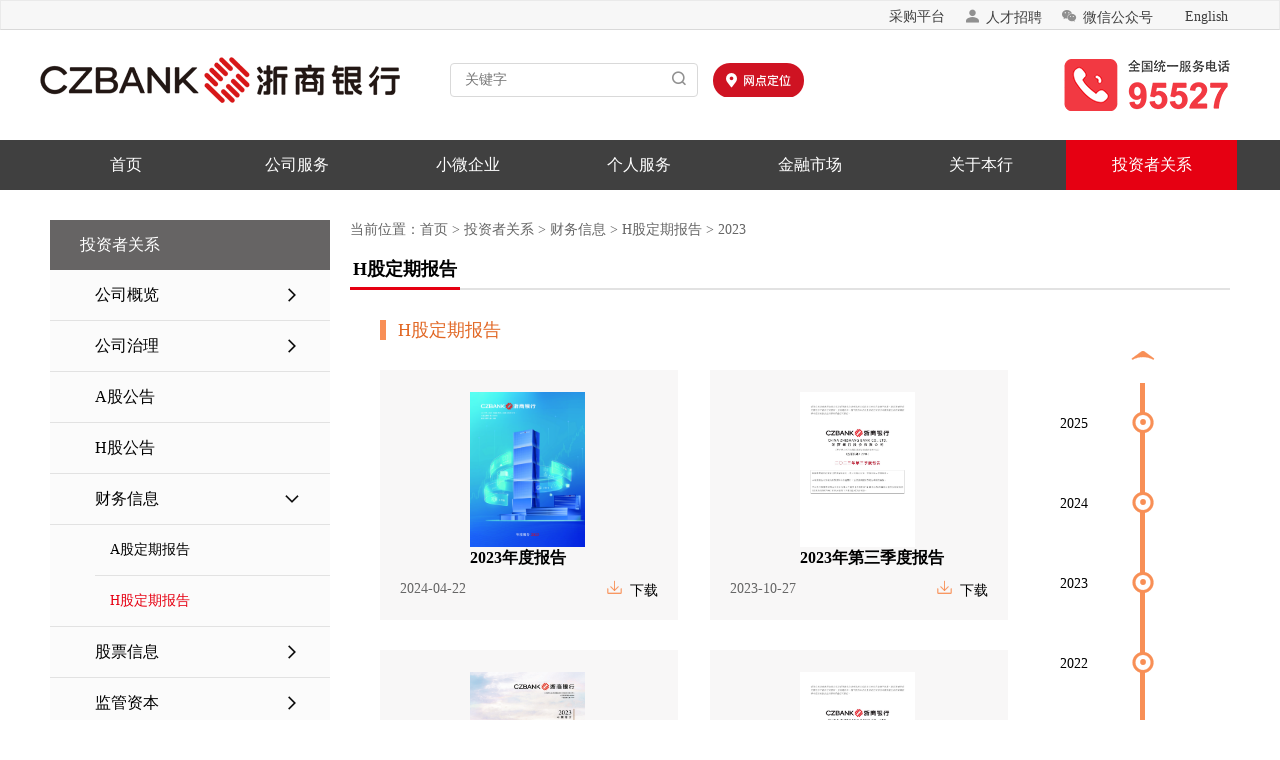

--- FILE ---
content_type: text/html
request_url: http://www.czbank.com/cn/investor/financial_info/reports/2023042511/
body_size: 33378
content:
<!DOCTYPE html>
<html>

<head>
    <!-- Basic Page Needs  -->
    <meta charset="utf-8">
    <title>浙商银行股份有限公司</title>
<meta name="keywords" content="浙商银行,浙商银行官方网站,浙商银行官网,China Zheshang Bank,CZBANK,CZB,czbank.com,商卡,增金宝,天天增金,理财转让,涌金,涌金钱包,永乐理财,小微钱铺,小企业贷款,创业贷款,电商,票据池,出口池,存款池,租融通,汇富通,汇盈通,汇利通,外汇,网上银行,网银,电话银行,手机银行,微信银行,借记卡,信用卡,储蓄,存款,贷款,投资,理财,融资,资产,客户服务,在线客服,证券,外汇,商城,优惠活动,个人业务,小企业业务,公司业务,网上营业厅,直销银行,营业网点,ATM,利率,汇率,人才招聘" />
<meta name="description" content="浙商银行，是2004年成立的全国性股份制商业银行，总行设在浙江杭州。借记卡、信用卡、转账汇款、网上支付、投资理财、外汇买卖、企业贷款等业务，为客户提供全方位、一站式金融服务！网上银行、手机银行、95527，更为客户提供24小时便捷服务！" />
    <meta charset="utf-8">
	<!-- 让360双核浏览器用webkit内核渲染页面 !!! 注意，这行最好放在前面，防止浏览器开始解析的时候采用其它内置的渲染方案  -->
    <meta name="renderer" content="webkit">
    <!-- 让IE浏览器用最高级内核渲染页面 还有用 Chrome 框架的页面用webkit 内核 -->
    <meta http-equiv="X-UA-Compatible" content="IE=edge,chrome=1">
    <!-- IOS6全屏 Chrome高版本全屏
    ================================================== -->
    <meta name="apple-mobile-web-app-capable" content="yes">
    <meta name="mobile-web-app-capable" content="yes">
    <!--防止在iOS设备中的Safari将数字识别为电话号码-->
    <meta name="format-detection" content="telephone=no" />
    <!-- Mobile Specific Metas -->
    <meta name="viewport" content="width=device-width, initial-scale=1, maximum-scale=1, user-scalable=0">
    <!-- 指定苹果设备添加到主屏的标题 -->
    <meta name="apple-mobile-web-app-title" content="网站名称">
    <!-- Favicons -->
    <link rel="shortcut icon" href="http://www.czbank.com/cn/images/favicon.ico">
        <!-- Tile icon for Win8 (144x144 + tile color) -->
    <!-- win 8 磁贴标题 -->
    <meta name="application-name" content="网站名称">
    <!-- win 8 磁贴颜色 -->
    <meta name="msapplication-TileColor" content="#ffffff">
        <meta name="msapplication-tooltip" content="Tooltip">
    <meta http-equiv="Cache-Control" content="no-siteapp">
    <!--调试阶段禁止缓存,例如微信，QQ浏览器缓存-->
    <meta http-equiv="Cache-Control" content="no-cache, no-store, must-revalidate">
    <meta http-equiv="Pragma" content="no-cache">
    <meta http-equiv="Expires" content="0">
    <!-- 公用CSS -->
    <link href="/cn/images/public.css" rel="stylesheet" type="text/css">
<link href="/cn/images/public20220525.css" rel="stylesheet" type="text/css">
<link href="/cn/images/font-new/iconfont1207.css" rel="stylesheet" type="text/css">
    <link rel="stylesheet" type="text/css" href="../../../../images/financial_reports.css">
    <!-- 公用JS -->
    <script type="text/javascript">
	var chnlPath = "home#投资者关系#财务信息#H股定期报告#2023";   //面包屑导航
	chnlPath = chnlPath.replace(/&quot;/g,"");
	var chnlPathArr = chnlPath.split('#');
	var chnlName = "2023";   //当前栏目
	chnlName = chnlName.replace(/&quot;/g,"");
	var chnlParentName = "H股定期报告";	//父栏目
	chnlParentName = chnlParentName.replace(/&quot;/g,"");
	var chnlPParentName = "财务信息" //当前二级父栏目
	chnlPParentName = chnlPParentName.replace(/&quot;/g,"");
	var chnlPPParentName = "投资者关系";//id:为投资者课堂级别的
	chnlPPParentName = chnlPPParentName.replace(/&quot;/g,"");
	var chnlParent4Name = "";//id:为投资者课堂级别的
	chnlParent4Name = chnlParent4Name.replace(/&quot;/g,"");
	var chnlID = ""; //当前栏目id
	var chnlId = "4381";
</script>
    <!-- HTML5 shim and Respond.js for IE8 support of HTML5 elements and media queries -->
    <!-- WARNING: Respond.js 无法工作在 以文件目录形式打开方式，例如 file:// -->
    <!--[if lt IE 9]>
		<script src="/cn/images/html5shiv.min.js"></script>
		<script src="/cn/images/respond.js"></script>
	<![endif]-->
	<script src="/cn/images/require.js" data-main="/cn/images/main"></script>
<script language="javascript" src="/cn/images/jquery-1.11.3.js"></script>
<script id="js_ucstarmonitor" type="text/javascript" src="/cn/images/ucmonitor.js"></script>
<script id="js_ucstarwebstat" type="text/javascript" src="/cn/images/ucwebstat.js"></script>
<script type="text/javascript" src="/cn/images/jquery.min.js"></script>
<script type="text/javascript" src="/cn/images/jsearch.js"></script>

<script type="text/javascript">ucws_init('','0');</script>
</head>

<body>
    <div class="header">
    <div class="top_message">
        <div class="fixed_width">
			
                <a href="http://www.czbank.com/en/" class="tab_english" target="_blank">
                    English
                </a>
            
            <div style="right: 68px;" class="top_nav_cot hidden-xs">
				
                        <a href="https://ccgp.szcgpt.czbank.com/" class="top-zp" target="_blank">采购平台</a>
                
				
                        <a href="https://zp.czbank.com.cn/" class="top-zp" target="_blank"><i class="icon iconfont02"></i>人才招聘</a>
                
                
                        <a href="#" class="top-wx" target="_blank"><i class="icon iconfont02"></i>微信公众号<img src="http://www.czbank.com/cn/resources/public_header/pc/201608/W020161108560932035869.jpg" class="hidden-xs" width="110" height="110" /></a>
                
            </div>
        </div>
    </div>
    <div class="top_mainbody">
        <div class="fixed_width">
			<div class="top-info-logo hidden-xs">
				<a href="http://www.czbank.com/cn/" style="width:360px;height:46px;display:block;"></a>
			</div>
			<div class="top_search1 hidden-xs">
				<input type="text" id="js_placeholder_pc" placeholder="关键字" name="js_placeholder_pc" onkeydown="JavaScript:if(event.keyCode==13)checkdate1(2);" />
				<i class="icon iconfont02" onclick="checkdate1(2)"></i>
				<div id="suggest">
					<ul class="inputtips js_inputtips"   style="display:block;" id="searchHist"> 
					</ul>
				</div>
			</div>
			<div class="top-info-map hidden-xs">
				
					<a href="http://www.czbank.com/cn/map/"></a>
				
			</div>
			<div class="m-mainPhone hidden-xs">
				
					<a style="width: 167px;height: 54px;display: block;" href="/cn/pub_info/contactus/"></a>
				
			</div>
            <!--================================-->
            <div class="topxs_menu visible-xs">
                <div id="dl-menu" class="dl-menuwrapper">
					<div class="logo"><a href="http://www.czbank.com/cn/"></a></div>
                    <div class="visible-xs link">
                        
                            <a id="btn_sw03" href="#33"><i class="icon iconfont02"></i></a>
                        
                    </div>
                    <div id="menuname">菜单</div>
                    <button class="icon iconfont button-link"></button>
                    <ul class="dl-menu" id="js_menuMobile">
						<li>
							<a href="http://www.czbank.com/cn/">首页</a>
						</li>
						
							
							
								<!--20161227-->
								<li class="chnlmobie" id="chnlmobie1555" style="border:none;">
									<a href="#" style="display:none;">
										首页
									</a>
									<ul class="dl-submenu">
										<li class="dl-back"><a href="#">返回</a></li>
										
											
										
											
										
											
										
											
										
											
												<li class="chnlmobie" id="chnlmobie1558">
													
																				<a href="#">
																					最新活动
																				</a>
																				<ul class="dl-submenu">
																					<li class="dl-back"><a href="#">返回</a></li>
																					
																						
																							<li>
																								<a href="http://www.czbank.com/cn/home/marketing_news/">
																									最新活动首页</a>
																							</li>
																						
																					
																					
																				</ul>
																			
																			
												</li>
											
										
											
										
											
										
											
										
											
										
											
										
											
										
											
										
											
										
									</ul>
								</li>
								<!--20161227-->
							
						
							
								<li class="chnlmobie" id="chnlmobie2087">
									
										<a href="#">
											公司服务
										</a>
										<ul class="dl-submenu">
											<li class="dl-back"><a href="#">返回</a></li>
											
												
													<li>
														<a href="http://www.czbank.com/cn/corporate/">
															公司服务首页</a>
													</li>
												
											
											
												
												
													<li class="chnlmobie" id="chnlmobie2088" style="border:none;">
														<a href="#" style="display:none;">
															公司服务首页
														</a>
														<ul class="dl-submenu">
															<li class="dl-back"><a href="#">返回</a></li>
															
																
															
																
																	<li class="chnlmobie" id="chnlmobie2091">
																		<a href="http://www.czbank.com/cn/corporate/index/yxdt/">
																			营销动态
																		</a>
																	</li>
																
															
																
															
																
																	<li class="chnlmobie" id="chnlmobie2093">
																		<a href="http://www.czbank.com/cn/corporate/index/server/">
																			服务案例
																		</a>
																	</li>
																
															
																
															
														</ul>
													</li>
												
											
												
													<li class="chnlmobie" id="chnlmobie2104">
														
															<a href="#">
																公司业务
															</a>
															<ul class="dl-submenu">
																<li class="dl-back"><a href="#">返回</a></li>
																
																	
																		<li>
																			<a href="http://www.czbank.com/cn/corporate/corporate_banking/">
																				公司业务首页</a>
																		</li>
																	
																
																
																	
																	
																		<li class="chnlmobie" id="chnlmobie2105" style="border:none;">
																			<a href="#" style="display:none;">
																				公司业务首页
																			</a>
																			<ul class="dl-submenu">
																				<li class="dl-back"><a href="#">返回</a></li>
																				
																					
																						<li class="chnlmobie" id="chnlmobie2106">
																							<a href="http://www.czbank.com/cn/corporate/corporate_banking/gjyw_1/yxdt_1/">
																								业务动态
																							</a>
																						</li>
																					
																				
																					
																				
																					
																						<li class="chnlmobie" id="chnlmobie2121">
																							<a href="http://www.czbank.com/cn/corporate/corporate_banking/gjyw_1/fwal/">
																								服务案例
																							</a>
																						</li>
																					
																				
																			</ul>
																		</li>
																	
																
																	
																		<li class="chnlmobie" id="chnlmobie3711">
																			
																				<a href="#">
																					特色业务
																				</a>
																				<ul class="dl-submenu">
																					<li class="dl-back"><a href="#">返回</a></li>
																					
																						
																					
																					
																						
																							<li class="chnlmobie" id="chnlmobie3716">
																								
																								
																									<a href="http://www.czbank.com/cn/corporate/corporate_banking/ts1/chrz1/">
																										池化融资平台
																									</a>
																								
																							</li>
																						
																						
																						
																					
																						
																							<li class="chnlmobie" id="chnlmobie3713">
																								
																								
																									<a href="http://www.czbank.com/cn/corporate/corporate_banking/ts1/ysklpt1/">
																										应收款链平台
																									</a>
																								
																							</li>
																						
																						
																						
																					
																						
																							<li class="chnlmobie" id="chnlmobie3714">
																								
																								
																									<a href="http://www.czbank.com/cn/corporate/corporate_banking/ts1/qyq1/">
																										易企银平台
																									</a>
																								
																							</li>
																						
																						
																						
																					
																						
																							<li class="chnlmobie" id="chnlmobie4331">
																								
																									<a href="#">
																										人才银行
																									</a>
																									<ul class="dl-submenu">
																										<li class="dl-back"><a href="#">返回</a></li>
																										
																											
																												<li>
																													<a href="http://www.czbank.com/cn/corporate/corporate_banking/ts1/talentbank/">
																														人才银行首页</a>
																												</li>
																											
																										
																										
																											<li class="chnlmobie" id="chnlmobie4332">
																												
																													<a href="http://www.czbank.com/cn/corporate/corporate_banking/ts1/talentbank/talentbankindex/">
																														人才银行首页
																													</a>
																												
																											</li>
																										
																									</ul>
																								
																								
																							</li>
																						
																						
																						
																					
																				</ul>
																			
																			
																		</li>
																	
																	
																
																	
																		<li class="chnlmobie" id="chnlmobie2122">
																			
																				<a href="#">
																					存款类产品
																				</a>
																				<ul class="dl-submenu">
																					<li class="dl-back"><a href="#">返回</a></li>
																					
																						
																					
																					
																						
																							<li class="chnlmobie" id="chnlmobie2123">
																								
																								
																									<a href="http://www.czbank.com/cn/corporate/corporate_banking/deposit/unit_current/">
																										单位活期存款
																									</a>
																								
																							</li>
																						
																						
																						
																					
																						
																							<li class="chnlmobie" id="chnlmobie2124">
																								
																								
																									<a href="http://www.czbank.com/cn/corporate/corporate_banking/deposit/unit_regular/">
																										单位定期存款
																									</a>
																								
																							</li>
																						
																						
																						
																					
																						
																							<li class="chnlmobie" id="chnlmobie2125">
																								
																								
																									<a href="http://www.czbank.com/cn/corporate/corporate_banking/deposit/unit_call/">
																										单位通知存款
																									</a>
																								
																							</li>
																						
																						
																						
																					
																						
																							<li class="chnlmobie" id="chnlmobie2126">
																								
																								
																									<a href="http://www.czbank.com/cn/corporate/corporate_banking/deposit/agreement_regular/">
																										协定存款
																									</a>
																								
																							</li>
																						
																						
																						
																					
																						
																							<li class="chnlmobie" id="chnlmobie2127">
																								
																								
																									<a href="http://www.czbank.com/cn/corporate/corporate_banking/deposit/agreement/">
																										协议存款
																									</a>
																								
																							</li>
																						
																						
																						
																					
																						
																							<li class="chnlmobie" id="chnlmobie3822">
																								
																								
																									<a href="http://www.czbank.com/cn/corporate/corporate_banking/deposit/dwtrmb/">
																										大额存单
																									</a>
																								
																							</li>
																						
																						
																						
																					
																				</ul>
																			
																			
																		</li>
																	
																	
																
																	
																		<li class="chnlmobie" id="chnlmobie4249">
																			
																				<a href="#">
																					单位结构性存款
																				</a>
																				<ul class="dl-submenu">
																					<li class="dl-back"><a href="#">返回</a></li>
																					
																						
																					
																					
																						
																							<li class="chnlmobie" id="chnlmobie4250">
																								
																								
																									<a href="http://www.czbank.com/cn/corporate/corporate_banking/bill_financing_4249/draft_acceptance/">
																										发行报告
																									</a>
																								
																							</li>
																						
																						
																						
																					
																						
																							<li class="chnlmobie" id="chnlmobie4251">
																								
																								
																									<a href="http://www.czbank.com/cn/corporate/corporate_banking/bill_financing_4249/acceptance_discount/">
																										产品账单
																									</a>
																								
																							</li>
																						
																						
																						
																					
																						
																							<li class="chnlmobie" id="chnlmobie4252">
																								
																								
																									<a href="http://www.czbank.com/cn/corporate/corporate_banking/bill_financing_4249/sycdhpbt1/">
																										到期报告
																									</a>
																								
																							</li>
																						
																						
																						
																					
																						
																							<li class="chnlmobie" id="chnlmobie4253">
																								
																								
																									<a href="http://www.czbank.com/cn/corporate/corporate_banking/bill_financing_4249/business_discount/">
																										重大事项报告
																									</a>
																								
																							</li>
																						
																						
																						
																					
																						
																							<li class="chnlmobie" id="chnlmobie4254">
																								
																								
																									<a href="http://www.czbank.com/cn/corporate/corporate_banking/bill_financing_4249/business_discount_4254/">
																										其他信息
																									</a>
																								
																							</li>
																						
																						
																						
																					
																				</ul>
																			
																			
																		</li>
																	
																	
																
																	
																		<li class="chnlmobie" id="chnlmobie2137">
																			
																				<a href="#">
																					贷款类产品
																				</a>
																				<ul class="dl-submenu">
																					<li class="dl-back"><a href="#">返回</a></li>
																					
																						
																					
																					
																						
																							<li class="chnlmobie" id="chnlmobie2138">
																								
																								
																									<a href="http://www.czbank.com/cn/corporate/corporate_banking/base_loan/flow_loan/">
																										流动资金贷款
																									</a>
																								
																							</li>
																						
																						
																						
																					
																						
																							<li class="chnlmobie" id="chnlmobie2139">
																								
																								
																									<a href="http://www.czbank.com/cn/corporate/corporate_banking/base_loan/project_loan/">
																										项目贷款
																									</a>
																								
																							</li>
																						
																						
																						
																					
																						
																							<li class="chnlmobie" id="chnlmobie2142">
																								
																								
																									<a href="http://www.czbank.com/cn/corporate/corporate_banking/base_loan/property/">
																										“物业通”贷款
																									</a>
																								
																							</li>
																						
																						
																						
																					
																						
																							<li class="chnlmobie" id="chnlmobie2143">
																								
																								
																									<a href="http://www.czbank.com/cn/corporate/corporate_banking/base_loan/fdckfdk/">
																										房地产开发贷款
																									</a>
																								
																							</li>
																						
																						
																						
																					
																						
																							<li class="chnlmobie" id="chnlmobie2144">
																								
																								
																									<a href="http://www.czbank.com/cn/corporate/corporate_banking/base_loan/frgfdk/">
																										法人购房贷款
																									</a>
																								
																							</li>
																						
																						
																						
																					
																						
																							<li class="chnlmobie" id="chnlmobie3319">
																								
																								
																									<a href="http://www.czbank.com/cn/corporate/corporate_banking/base_loan/frgfdk_3319/">
																										至臻贷
																									</a>
																								
																							</li>
																						
																						
																						
																					
																				</ul>
																			
																			
																		</li>
																	
																	
																
																	
																		<li class="chnlmobie" id="chnlmobie2145">
																			
																				<a href="#">
																					票据融资产品
																				</a>
																				<ul class="dl-submenu">
																					<li class="dl-back"><a href="#">返回</a></li>
																					
																						
																					
																					
																						
																							<li class="chnlmobie" id="chnlmobie2146">
																								
																								
																									<a href="http://www.czbank.com/cn/corporate/corporate_banking/bill_financing/draft_acceptance/">
																										银行承兑汇票承兑
																									</a>
																								
																							</li>
																						
																						
																						
																					
																						
																							<li class="chnlmobie" id="chnlmobie2147">
																								
																								
																									<a href="http://www.czbank.com/cn/corporate/corporate_banking/bill_financing/acceptance_discount/">
																										银行承兑汇票贴现
																									</a>
																								
																							</li>
																						
																						
																						
																					
																						
																							<li class="chnlmobie" id="chnlmobie3720">
																								
																								
																									<a href="http://www.czbank.com/cn/corporate/corporate_banking/bill_financing/sycdhpbt1/">
																										商业承兑汇票保贴
																									</a>
																								
																							</li>
																						
																						
																						
																					
																						
																							<li class="chnlmobie" id="chnlmobie2148">
																								
																								
																									<a href="http://www.czbank.com/cn/corporate/corporate_banking/bill_financing/business_discount/">
																										商业承兑汇票贴现
																									</a>
																								
																							</li>
																						
																						
																						
																					
																				</ul>
																			
																			
																		</li>
																	
																	
																
																	
																		<li class="chnlmobie" id="chnlmobie2149">
																			
																				<a href="#">
																					贸易融资产品
																				</a>
																				<ul class="dl-submenu">
																					<li class="dl-back"><a href="#">返回</a></li>
																					
																						
																					
																					
																						
																							<li class="chnlmobie" id="chnlmobie3721">
																								
																								
																									<a href="http://www.czbank.com/cn/corporate/corporate_banking/trade_fina_service/gnxyz1/">
																										国内信用证
																									</a>
																								
																							</li>
																						
																						
																						
																					
																						
																							<li class="chnlmobie" id="chnlmobie2150">
																								
																								
																									<a href="http://www.czbank.com/cn/corporate/corporate_banking/trade_fina_service/supply_chain/">
																										国内贸易供应链融资
																									</a>
																								
																							</li>
																						
																						
																						
																					
																						
																							<li class="chnlmobie" id="chnlmobie3722">
																								
																								
																									<a href="http://www.czbank.com/cn/corporate/corporate_banking/trade_fina_service/gnxyzffy1/">
																										国内信用证福费廷
																									</a>
																								
																							</li>
																						
																						
																						
																					
																				</ul>
																			
																			
																		</li>
																	
																	
																
																	
																		<li class="chnlmobie" id="chnlmobie2152">
																			
																				<a href="#">
																					增信类产品
																				</a>
																				<ul class="dl-submenu">
																					<li class="dl-back"><a href="#">返回</a></li>
																					
																						
																					
																					
																						
																							<li class="chnlmobie" id="chnlmobie2153">
																								
																								
																									<a href="http://www.czbank.com/cn/corporate/corporate_banking/credit_promotion/wtdk/">
																										委托贷款
																									</a>
																								
																							</li>
																						
																						
																						
																					
																						
																							<li class="chnlmobie" id="chnlmobie2154">
																								
																								
																									<a href="http://www.czbank.com/cn/corporate/corporate_banking/credit_promotion/bhyw/">
																										保函业务
																									</a>
																								
																							</li>
																						
																						
																						
																					
																						
																							<li class="chnlmobie" id="chnlmobie2158">
																								
																								
																									<a href="http://www.czbank.com/cn/corporate/corporate_banking/credit_promotion/pledge_loans/">
																										贷款意向书/贷款承诺书
																									</a>
																								
																							</li>
																						
																						
																						
																					
																						
																							<li class="chnlmobie" id="chnlmobie2159">
																								
																								
																									<a href="http://www.czbank.com/cn/corporate/corporate_banking/credit_promotion/bank_credit/">
																										信贷证明
																									</a>
																								
																							</li>
																						
																						
																						
																					
																						
																							<li class="chnlmobie" id="chnlmobie2160">
																								
																								
																									<a href="http://www.czbank.com/cn/corporate/corporate_banking/credit_promotion/certificate/">
																										资信证明
																									</a>
																								
																							</li>
																						
																						
																						
																					
																						
																							<li class="chnlmobie" id="chnlmobie2161">
																								
																								
																									<a href="http://www.czbank.com/cn/corporate/corporate_banking/credit_promotion/proof_of_funds/">
																										资金证明
																									</a>
																								
																							</li>
																						
																						
																						
																					
																				</ul>
																			
																			
																		</li>
																	
																	
																
																	
																		<li class="chnlmobie" id="chnlmobie2170">
																			
																				<a href="#">
																					投资类产品
																				</a>
																				<ul class="dl-submenu">
																					<li class="dl-back"><a href="#">返回</a></li>
																					
																						
																					
																					
																						
																							<li class="chnlmobie" id="chnlmobie2171">
																								
																								
																									<a href="http://www.czbank.com/cn/corporate/corporate_banking/investment_service/money/">
																										理财产品
																									</a>
																								
																							</li>
																						
																						
																						
																					
																						
																							<li class="chnlmobie" id="chnlmobie3723">
																								
																								
																									<a href="http://www.czbank.com/cn/corporate/corporate_banking/investment_service/qklysk1/">
																										区块链应收款
																									</a>
																								
																							</li>
																						
																						
																						
																					
																				</ul>
																			
																			
																		</li>
																	
																	
																
																	
																		<li class="chnlmobie" id="chnlmobie2163">
																			
																				<a href="#">
																					人民币结算业务
																				</a>
																				<ul class="dl-submenu">
																					<li class="dl-back"><a href="#">返回</a></li>
																					
																						
																					
																					
																						
																							<li class="chnlmobie" id="chnlmobie2164">
																								
																								
																									<a href="http://www.czbank.com/cn/corporate/corporate_banking/rmb/check/">
																										支票
																									</a>
																								
																							</li>
																						
																						
																						
																					
																						
																							<li class="chnlmobie" id="chnlmobie2165">
																								
																								
																									<a href="http://www.czbank.com/cn/corporate/corporate_banking/rmb/bank_check/">
																										银行本票
																									</a>
																								
																							</li>
																						
																						
																						
																					
																						
																							<li class="chnlmobie" id="chnlmobie2166">
																								
																								
																									<a href="http://www.czbank.com/cn/corporate/corporate_banking/rmb/bank_draft/">
																										银行汇票
																									</a>
																								
																							</li>
																						
																						
																						
																					
																						
																							<li class="chnlmobie" id="chnlmobie2167">
																								
																								
																									<a href="http://www.czbank.com/cn/corporate/corporate_banking/rmb/trade_bill/">
																										商业汇票
																									</a>
																								
																							</li>
																						
																						
																						
																					
																						
																							<li class="chnlmobie" id="chnlmobie2168">
																								
																								
																									<a href="http://www.czbank.com/cn/corporate/corporate_banking/rmb/draft/">
																										电汇
																									</a>
																								
																							</li>
																						
																						
																						
																					
																						
																							<li class="chnlmobie" id="chnlmobie2169">
																								
																								
																									<a href="http://www.czbank.com/cn/corporate/corporate_banking/rmb/collection/">
																										委托收款
																									</a>
																								
																							</li>
																						
																						
																						
																					
																				</ul>
																			
																			
																		</li>
																	
																	
																
															</ul>
														
														
													</li>
												
												
											
												
													<li class="chnlmobie" id="chnlmobie2182">
														
															<a href="#">
																国际业务
															</a>
															<ul class="dl-submenu">
																<li class="dl-back"><a href="#">返回</a></li>
																
																	
																		<li>
																			<a href="http://www.czbank.com/cn/corporate/international/">
																				国际业务首页</a>
																		</li>
																	
																
																
																	
																	
																		<li class="chnlmobie" id="chnlmobie2183" style="border:none;">
																			<a href="#" style="display:none;">
																				国际业务首页
																			</a>
																			<ul class="dl-submenu">
																				<li class="dl-back"><a href="#">返回</a></li>
																				
																					
																						<li class="chnlmobie" id="chnlmobie2184">
																							<a href="http://www.czbank.com/cn/corporate/international/gjyw_1/yxdt_1/">
																								营销动态
																							</a>
																						</li>
																					
																				
																					
																				
																			</ul>
																		</li>
																	
																
																	
																		<li class="chnlmobie" id="chnlmobie2199">
																			
																				<a href="#">
																					特色业务
																				</a>
																				<ul class="dl-submenu">
																					<li class="dl-back"><a href="#">返回</a></li>
																					
																						
																					
																					
																						
																							<li class="chnlmobie" id="chnlmobie3536">
																								
																								
																									<a href="http://www.czbank.com/cn/corporate/international/pool_platform/zheshangjiaoyibao/">
																										浙商交易宝
																									</a>
																								
																							</li>
																						
																						
																						
																					
																						
																							<li class="chnlmobie" id="chnlmobie4443">
																								
																									<a href="#">
																										浙商数据保
																									</a>
																									<ul class="dl-submenu">
																										<li class="dl-back"><a href="#">返回</a></li>
																										
																											
																												<li>
																													<a href="http://www.czbank.com/cn/corporate/international/pool_platform/zssjb/">
																														浙商数据保首页</a>
																												</li>
																											
																										
																										
																									</ul>
																								
																								
																							</li>
																						
																						
																						
																					
																						
																							<li class="chnlmobie" id="chnlmobie2200">
																								
																								
																									<a href="http://www.czbank.com/cn/corporate/international/pool_platform/yj_exit_pool/">
																										涌金出口池
																									</a>
																								
																							</li>
																						
																						
																						
																					
																						
																							<li class="chnlmobie" id="chnlmobie4444">
																								
																									<a href="#">
																										出口数据贷
																									</a>
																									<ul class="dl-submenu">
																										<li class="dl-back"><a href="#">返回</a></li>
																										
																											
																												<li>
																													<a href="http://www.czbank.com/cn/corporate/international/pool_platform/cksjd/">
																														出口数据贷首页</a>
																												</li>
																											
																										
																										
																									</ul>
																								
																								
																							</li>
																						
																						
																						
																					
																						
																							<li class="chnlmobie" id="chnlmobie3606">
																								
																								
																									<a href="http://www.czbank.com/cn/corporate/international/pool_platform/yjqqh/">
																										涌金全球汇
																									</a>
																								
																							</li>
																						
																						
																						
																					
																						
																							<li class="chnlmobie" id="chnlmobie3865">
																								
																								
																									<a href="http://www.czbank.com/cn/corporate/international/pool_platform/clt/">
																										出口池链通
																									</a>
																								
																							</li>
																						
																						
																						
																					
																						
																							<li class="chnlmobie" id="chnlmobie4028">
																								
																								
																									<a href="http://www.czbank.com/cn/corporate/international/pool_platform/jkcrt/">
																										进口池融通
																									</a>
																								
																							</li>
																						
																						
																						
																					
																						
																							<li class="chnlmobie" id="chnlmobie3866">
																								
																								
																									<a href="http://www.czbank.com/cn/corporate/international/pool_platform/hdt/">
																										货代通
																									</a>
																								
																							</li>
																						
																						
																						
																					
																						
																							<li class="chnlmobie" id="chnlmobie4049">
																								
																								
																									<a href="http://www.czbank.com/cn/corporate/international/pool_platform/ckysd/">
																										出口银税贷
																									</a>
																								
																							</li>
																						
																						
																						
																					
																				</ul>
																			
																			
																		</li>
																	
																	
																
																	
																		<li class="chnlmobie" id="chnlmobie2201">
																			
																				<a href="#">
																					国际结算产品
																				</a>
																				<ul class="dl-submenu">
																					<li class="dl-back"><a href="#">返回</a></li>
																					
																						
																					
																					
																						
																							<li class="chnlmobie" id="chnlmobie2202">
																								
																								
																									<a href="http://www.czbank.com/cn/corporate/international/interna_settlement/imports/">
																										进口信用证
																									</a>
																								
																							</li>
																						
																						
																						
																					
																						
																							<li class="chnlmobie" id="chnlmobie3388">
																								
																								
																									<a href="http://www.czbank.com/cn/corporate/international/interna_settlement/impcollection/">
																										进口跟单代收
																									</a>
																								
																							</li>
																						
																						
																						
																					
																						
																							<li class="chnlmobie" id="chnlmobie3389">
																								
																								
																									<a href="http://www.czbank.com/cn/corporate/international/interna_settlement/imptt/">
																										汇出汇款
																									</a>
																								
																							</li>
																						
																						
																						
																					
																						
																							<li class="chnlmobie" id="chnlmobie2206">
																								
																								
																									<a href="http://www.czbank.com/cn/corporate/international/interna_settlement/exports/">
																										出口信用证通知
																									</a>
																								
																							</li>
																						
																						
																						
																					
																						
																							<li class="chnlmobie" id="chnlmobie3390">
																								
																								
																									<a href="http://www.czbank.com/cn/corporate/international/interna_settlement/expnego/">
																										出口信用证交单
																									</a>
																								
																							</li>
																						
																						
																						
																					
																						
																							<li class="chnlmobie" id="chnlmobie3391">
																								
																								
																									<a href="http://www.czbank.com/cn/corporate/international/interna_settlement/expcollection/">
																										出口跟单托收
																									</a>
																								
																							</li>
																						
																						
																						
																					
																						
																							<li class="chnlmobie" id="chnlmobie3392">
																								
																								
																									<a href="http://www.czbank.com/cn/corporate/international/interna_settlement/exptt/">
																										汇入汇款
																									</a>
																								
																							</li>
																						
																						
																						
																					
																				</ul>
																			
																			
																		</li>
																	
																	
																
																	
																		<li class="chnlmobie" id="chnlmobie2211">
																			
																				<a href="#">
																					贸易融资产品
																				</a>
																				<ul class="dl-submenu">
																					<li class="dl-back"><a href="#">返回</a></li>
																					
																						
																					
																					
																						
																							<li class="chnlmobie" id="chnlmobie2212">
																								
																								
																									<a href="http://www.czbank.com/cn/corporate/international/trade_financing/import_trade/">
																										进口代付
																									</a>
																								
																							</li>
																						
																						
																						
																					
																						
																							<li class="chnlmobie" id="chnlmobie3394">
																								
																								
																									<a href="http://www.czbank.com/cn/corporate/international/trade_financing/impdis/">
																										进口押汇
																									</a>
																								
																							</li>
																						
																						
																						
																					
																						
																							<li class="chnlmobie" id="chnlmobie3395">
																								
																								
																									<a href="http://www.czbank.com/cn/corporate/international/trade_financing/guart/">
																										提货担保
																									</a>
																								
																							</li>
																						
																						
																						
																					
																						
																							<li class="chnlmobie" id="chnlmobie3473">
																								
																								
																									<a href="http://www.czbank.com/cn/corporate/international/trade_financing/bfjq/">
																										保付加签
																									</a>
																								
																							</li>
																						
																						
																						
																					
																						
																							<li class="chnlmobie" id="chnlmobie2216">
																								
																								
																									<a href="http://www.czbank.com/cn/corporate/international/trade_financing/exports_trade/">
																										出口信用证押汇与贴现
																									</a>
																								
																							</li>
																						
																						
																						
																					
																						
																							<li class="chnlmobie" id="chnlmobie3396">
																								
																								
																									<a href="http://www.czbank.com/cn/corporate/international/trade_financing/FFT/">
																										福费廷
																									</a>
																								
																							</li>
																						
																						
																						
																					
																						
																							<li class="chnlmobie" id="chnlmobie3397">
																								
																								
																									<a href="http://www.czbank.com/cn/corporate/international/trade_financing/expfin/">
																										短期出口信用保险融资业务
																									</a>
																								
																							</li>
																						
																						
																						
																					
																						
																							<li class="chnlmobie" id="chnlmobie3399">
																								
																								
																									<a href="http://www.czbank.com/cn/corporate/international/trade_financing/exppac/">
																										出口信用证打包贷款
																									</a>
																								
																							</li>
																						
																						
																						
																					
																						
																							<li class="chnlmobie" id="chnlmobie3400">
																								
																								
																									<a href="http://www.czbank.com/cn/corporate/international/trade_financing/expdis/">
																										出口托收押汇与贴现
																									</a>
																								
																							</li>
																						
																						
																						
																					
																						
																							<li class="chnlmobie" id="chnlmobie3401">
																								
																								
																									<a href="http://www.czbank.com/cn/corporate/international/trade_financing/expbill/">
																										出口商业发票融资
																									</a>
																								
																							</li>
																						
																						
																						
																					
																						
																							<li class="chnlmobie" id="chnlmobie3402">
																								
																								
																									<a href="http://www.czbank.com/cn/corporate/international/trade_financing/expinv/">
																										出口订单融资
																									</a>
																								
																							</li>
																						
																						
																						
																					
																						
																							<li class="chnlmobie" id="chnlmobie3475">
																								
																								
																									<a href="http://www.czbank.com/cn/corporate/international/trade_financing/ckdf/">
																										出口代付
																									</a>
																								
																							</li>
																						
																						
																						
																					
																						
																							<li class="chnlmobie" id="chnlmobie3588">
																								
																								
																									<a href="http://www.czbank.com/cn/corporate/international/trade_financing/cktxrz/">
																										出口特险融资
																									</a>
																								
																							</li>
																						
																						
																						
																					
																						
																							<li class="chnlmobie" id="chnlmobie3589">
																								
																								
																									<a href="http://www.czbank.com/cn/corporate/international/trade_financing/ckyszkfxcy/">
																										出口应收账款风险参与
																									</a>
																								
																							</li>
																						
																						
																						
																					
																						
																							<li class="chnlmobie" id="chnlmobie3590">
																								
																								
																									<a href="http://www.czbank.com/cn/corporate/international/trade_financing/ckmfxd/">
																										出口买方信贷
																									</a>
																								
																							</li>
																						
																						
																						
																					
																						
																							<li class="chnlmobie" id="chnlmobie3591">
																								
																								
																									<a href="http://www.czbank.com/cn/corporate/international/trade_financing/gjytdk/">
																										国际银团贷款
																									</a>
																								
																							</li>
																						
																						
																						
																					
																				</ul>
																			
																			
																		</li>
																	
																	
																
																	
																		<li class="chnlmobie" id="chnlmobie2224">
																			
																				<a href="#">
																					代客外汇交易
																				</a>
																				<ul class="dl-submenu">
																					<li class="dl-back"><a href="#">返回</a></li>
																					
																						
																					
																					
																						
																							<li class="chnlmobie" id="chnlmobie2225">
																								
																								
																									<a href="http://www.czbank.com/cn/corporate/international/for_foreign_exchange/atsight/">
																										即期结售汇
																									</a>
																								
																							</li>
																						
																						
																						
																					
																						
																							<li class="chnlmobie" id="chnlmobie3403">
																								
																								
																									<a href="http://www.czbank.com/cn/corporate/international/for_foreign_exchange/exchange/">
																										即期外汇买卖
																									</a>
																								
																							</li>
																						
																						
																						
																					
																						
																							<li class="chnlmobie" id="chnlmobie3437">
																								
																								
																									<a href="http://www.czbank.com/cn/corporate/international/for_foreign_exchange/exchange_3437/">
																										远期结售汇
																									</a>
																								
																							</li>
																						
																						
																						
																					
																						
																							<li class="chnlmobie" id="chnlmobie3404">
																								
																								
																									<a href="http://www.czbank.com/cn/corporate/international/for_foreign_exchange/fwexchange/">
																										远期外汇买卖
																									</a>
																								
																							</li>
																						
																						
																						
																					
																						
																							<li class="chnlmobie" id="chnlmobie3406">
																								
																								
																									<a href="http://www.czbank.com/cn/corporate/international/for_foreign_exchange/rmbswap/">
																										外汇掉期
																									</a>
																								
																							</li>
																						
																						
																						
																					
																						
																							<li class="chnlmobie" id="chnlmobie2231">
																								
																								
																									<a href="http://www.czbank.com/cn/corporate/international/for_foreign_exchange/change_over/">
																										货币掉期
																									</a>
																								
																							</li>
																						
																						
																						
																					
																						
																							<li class="chnlmobie" id="chnlmobie3405">
																								
																								
																									<a href="http://www.czbank.com/cn/corporate/international/for_foreign_exchange/intswap/">
																										利率掉期
																									</a>
																								
																							</li>
																						
																						
																						
																					
																						
																							<li class="chnlmobie" id="chnlmobie2234">
																								
																								
																									<a href="http://www.czbank.com/cn/corporate/international/for_foreign_exchange/qqyw/">
																										买入看涨期权
																									</a>
																								
																							</li>
																						
																						
																						
																					
																						
																							<li class="chnlmobie" id="chnlmobie3461">
																								
																								
																									<a href="http://www.czbank.com/cn/corporate/international/for_foreign_exchange/mckdqq/">
																										卖出看跌期权
																									</a>
																								
																							</li>
																						
																						
																						
																					
																						
																							<li class="chnlmobie" id="chnlmobie3462">
																								
																								
																									<a href="http://www.czbank.com/cn/corporate/international/for_foreign_exchange/mrkdqq/">
																										买入看跌期权
																									</a>
																								
																							</li>
																						
																						
																						
																					
																						
																							<li class="chnlmobie" id="chnlmobie3463">
																								
																								
																									<a href="http://www.czbank.com/cn/corporate/international/for_foreign_exchange/mckzqq/">
																										卖出看涨期权
																									</a>
																								
																							</li>
																						
																						
																						
																					
																						
																							<li class="chnlmobie" id="chnlmobie3464">
																								
																								
																									<a href="http://www.czbank.com/cn/corporate/international/for_foreign_exchange/qjjsh/">
																										区间结售汇
																									</a>
																								
																							</li>
																						
																						
																						
																					
																				</ul>
																			
																			
																		</li>
																	
																	
																
																	
																		<li class="chnlmobie" id="chnlmobie3472">
																			
																				<a href="#">
																					跨境担保业务
																				</a>
																				<ul class="dl-submenu">
																					<li class="dl-back"><a href="#">返回</a></li>
																					
																						
																					
																					
																						
																							<li class="chnlmobie" id="chnlmobie3476">
																								
																								
																									<a href="http://www.czbank.com/cn/corporate/international/kjddyw/kjfrzxbh/">
																										跨境非融资性保函
																									</a>
																								
																							</li>
																						
																						
																						
																					
																						
																							<li class="chnlmobie" id="chnlmobie3477">
																								
																								
																									<a href="http://www.czbank.com/cn/corporate/international/kjddyw/nbwd/">
																										内保外贷
																									</a>
																								
																							</li>
																						
																						
																						
																					
																						
																							<li class="chnlmobie" id="chnlmobie3478">
																								
																								
																									<a href="http://www.czbank.com/cn/corporate/international/kjddyw/nbzd/">
																										内保直贷
																									</a>
																								
																							</li>
																						
																						
																						
																					
																						
																							<li class="chnlmobie" id="chnlmobie3479">
																								
																								
																									<a href="http://www.czbank.com/cn/corporate/international/kjddyw/wbnd/">
																										外保内贷
																									</a>
																								
																							</li>
																						
																						
																						
																					
																						
																							<li class="chnlmobie" id="chnlmobie3864">
																								
																								
																									<a href="http://www.czbank.com/cn/corporate/international/kjddyw/dzhzzsbh/">
																										海关电子汇总征税保函
																									</a>
																								
																							</li>
																						
																						
																						
																					
																				</ul>
																			
																			
																		</li>
																	
																	
																
																	
																		<li class="chnlmobie" id="chnlmobie2245">
																			
																				<a href="#">
																					跨境人民币业务
																				</a>
																				<ul class="dl-submenu">
																					<li class="dl-back"><a href="#">返回</a></li>
																					
																						
																					
																					
																						
																							<li class="chnlmobie" id="chnlmobie3321">
																								
																								
																									<a href="http://www.czbank.com/cn/corporate/international/cross_border_rmb/RMB/">
																										跨境人民币业务
																									</a>
																								
																							</li>
																						
																						
																						
																					
																				</ul>
																			
																			
																		</li>
																	
																	
																
															</ul>
														
														
													</li>
												
												
											
												
													<li class="chnlmobie" id="chnlmobie2246">
														
															<a href="#">
																网络金融
															</a>
															<ul class="dl-submenu">
																<li class="dl-back"><a href="#">返回</a></li>
																
																	
																		<li>
																			<a href="http://www.czbank.com/cn/corporate/internet_fin/">
																				网络金融首页</a>
																		</li>
																	
																
																
																	
																	
																		<li class="chnlmobie" id="chnlmobie2247" style="border:none;">
																			<a href="#" style="display:none;">
																				网络金融首页
																			</a>
																			<ul class="dl-submenu">
																				<li class="dl-back"><a href="#">返回</a></li>
																				
																					
																						<li class="chnlmobie" id="chnlmobie2248">
																							<a href="http://www.czbank.com/cn/corporate/internet_fin/gjyw_1/yxdt_1/">
																								营销动态
																							</a>
																						</li>
																					
																				
																					
																				
																			</ul>
																		</li>
																	
																
																	
																		<li class="chnlmobie" id="chnlmobie2253">
																			
																			
																				<a href="http://www.czbank.com/cn/corporate/internet_fin/exist_pass/">
																					存管通
																				</a>
																			
																		</li>
																	
																	
																
																	
																		<li class="chnlmobie" id="chnlmobie2256">
																			
																			
																				<a href="http://www.czbank.com/cn/corporate/internet_fin/electronic_pay/">
																					电商付
																				</a>
																			
																		</li>
																	
																	
																
																	
																		<li class="chnlmobie" id="chnlmobie2260">
																			
																			
																				<a href="http://www.czbank.com/cn/corporate/internet_fin/payment/">
																					收付通
																				</a>
																			
																		</li>
																	
																	
																
																	
																		<li class="chnlmobie" id="chnlmobie2255">
																			
																			
																				<a href="http://www.czbank.com/cn/corporate/internet_fin/mobile_cloud/">
																					移动云支付
																				</a>
																			
																		</li>
																	
																	
																
																	
																		<li class="chnlmobie" id="chnlmobie2259">
																			
																			
																				<a href="http://www.czbank.com/cn/corporate/internet_fin/p2p/">
																					智能支付
																				</a>
																			
																		</li>
																	
																	
																
																	
																		<li class="chnlmobie" id="chnlmobie2258">
																			
																			
																				<a href="http://www.czbank.com/cn/corporate/internet_fin/pay_pass/">
																					购销通
																				</a>
																			
																		</li>
																	
																	
																
																	
																		<li class="chnlmobie" id="chnlmobie2254">
																			
																			
																				<a href="http://www.czbank.com/cn/corporate/internet_fin/union_pay/">
																					购销e网
																				</a>
																			
																		</li>
																	
																	
																
																	
																		<li class="chnlmobie" id="chnlmobie2263">
																			
																			
																				<a href="http://www.czbank.com/cn/corporate/internet_fin/bank_enterprise/">
																					银企e通道
																				</a>
																			
																		</li>
																	
																	
																
																	
																		<li class="chnlmobie" id="chnlmobie2257">
																			
																			
																				<a href="http://www.czbank.com/cn/corporate/internet_fin/third_party/">
																					第三方支付公司备付金存管
																				</a>
																			
																		</li>
																	
																	
																
																	
																		<li class="chnlmobie" id="chnlmobie2264">
																			
																			
																				<a href="http://www.czbank.com/cn/corporate/internet_fin/singl_epay_card/">
																					单用途商业预付卡资金存管
																				</a>
																			
																		</li>
																	
																	
																
															</ul>
														
														
													</li>
												
												
											
												
													<li class="chnlmobie" id="chnlmobie4169">
														
															<a href="#">
																电子银行
															</a>
															<ul class="dl-submenu">
																<li class="dl-back"><a href="#">返回</a></li>
																
																	
																
																
																	
																		<li class="chnlmobie" id="chnlmobie4188">
																			
																			
																				<a href="http://www.czbank.com/cn/corporate/ebank/wechat_4188/">
																					浙商银行企业客户隐私政策
																				</a>
																			
																		</li>
																	
																	
																
																	
																		<li class="chnlmobie" id="chnlmobie4189">
																			
																			
																				<a href="http://www.czbank.com/cn/corporate/ebank/jrzsxbf_4189/">
																					操作指南
																				</a>
																			
																		</li>
																	
																	
																
																	
																		<li class="chnlmobie" id="chnlmobie4190">
																			
																			
																				<a href="http://www.czbank.com/cn/corporate/ebank/wechat_4190/">
																					浙商银行涌金出口池
																				</a>
																			
																		</li>
																	
																	
																
																	
																		<li class="chnlmobie" id="chnlmobie4196">
																			
																			
																				<a href="http://www.czbank.com/cn/corporate/ebank/wechat_4196/">
																					企业网银使用指南
																				</a>
																			
																		</li>
																	
																	
																
																	
																		<li class="chnlmobie" id="chnlmobie4197">
																			
																			
																				<a href="http://www.czbank.com/cn/corporate/ebank/wechat_4197/">
																					UKey客户企业网银首次登录
																				</a>
																			
																		</li>
																	
																	
																
																	
																		<li class="chnlmobie" id="chnlmobie4198">
																			
																			
																				<a href="http://www.czbank.com/cn/corporate/ebank/wechat_4198/">
																					密码客户企业网银首次登录
																				</a>
																			
																		</li>
																	
																	
																
																	
																		<li class="chnlmobie" id="chnlmobie4199">
																			
																			
																				<a href="http://www.czbank.com/cn/corporate/ebank/wechat_4199/">
																					网上银行安全提示
																				</a>
																			
																		</li>
																	
																	
																
																	
																		<li class="chnlmobie" id="chnlmobie4200">
																			
																			
																				<a href="http://www.czbank.com/cn/corporate/ebank/wechat_4200/">
																					电子票据自动签收
																				</a>
																			
																		</li>
																	
																	
																
																	
																		<li class="chnlmobie" id="chnlmobie4201">
																			
																			
																				<a href="http://www.czbank.com/cn/corporate/ebank/wechat_4201/">
																					电子票据自动签收
																				</a>
																			
																		</li>
																	
																	
																
																	
																		<li class="chnlmobie" id="chnlmobie4202">
																			
																			
																				<a href="http://www.czbank.com/cn/corporate/ebank/wechat_4202/">
																					企业网银，在线服务不打烊
																				</a>
																			
																		</li>
																	
																	
																
																	
																		<li class="chnlmobie" id="chnlmobie4206">
																			
																			
																				<a href="http://www.czbank.com/cn/corporate/ebank/wechat_4206/">
																					浙商银行电子银行章程
																				</a>
																			
																		</li>
																	
																	
																
																	
																		<li class="chnlmobie" id="chnlmobie4207">
																			
																			
																				<a href="http://www.czbank.com/cn/corporate/ebank/wechat_4207/">
																					浙商银行信息服务协议
																				</a>
																			
																		</li>
																	
																	
																
																	
																		<li class="chnlmobie" id="chnlmobie4208">
																			
																			
																				<a href="http://www.czbank.com/cn/corporate/ebank/wechat_4208/">
																					浙商银行网上银行操作规范
																				</a>
																			
																		</li>
																	
																	
																
																	
																		<li class="chnlmobie" id="chnlmobie4209">
																			
																			
																				<a href="http://www.czbank.com/cn/corporate/ebank/wechat_4209/">
																					浙商银行电子银行（单位）业务协议
																				</a>
																			
																		</li>
																	
																	
																
																	
																		<li class="chnlmobie" id="chnlmobie4243">
																			
																			
																				<a href="http://www.czbank.com/cn/corporate/ebank/wechat_4243/">
																					浙商银行系统维护公告
																				</a>
																			
																		</li>
																	
																	
																
															</ul>
														
														
													</li>
												
												
											
										</ul>
									
									
								</li>
							
							
						
							
								<li class="chnlmobie" id="chnlmobie2030">
									
										<a href="#">
											小微企业
										</a>
										<ul class="dl-submenu">
											<li class="dl-back"><a href="#">返回</a></li>
											
												
													<li>
														<a href="http://www.czbank.com/cn/sme/">
															小微企业首页</a>
													</li>
												
											
											
												
												
													<li class="chnlmobie" id="chnlmobie2031" style="border:none;">
														<a href="#" style="display:none;">
															小微企业首页
														</a>
														<ul class="dl-submenu">
															<li class="dl-back"><a href="#">返回</a></li>
															
																
															
																
															
																
																	<li class="chnlmobie" id="chnlmobie2035">
																		<a href="http://www.czbank.com/cn/sme/index/xwkb/">
																			小微快报
																		</a>
																	</li>
																
															
																
																	<li class="chnlmobie" id="chnlmobie2036">
																		<a href="http://www.czbank.com/cn/sme/index/alfx/">
																			案例分享
																		</a>
																	</li>
																
															
																
															
																
															
																
																	<li class="chnlmobie" id="chnlmobie2043">
																		<a href="http://www.czbank.com/cn/sme/index/xwkb_1/">
																			资讯区域
																		</a>
																	</li>
																
															
																
																	<li class="chnlmobie" id="chnlmobie2044">
																		<a href="http://www.czbank.com/cn/sme/index/alfx_1/">
																			疑难解答
																		</a>
																	</li>
																
															
																
															
														</ul>
													</li>
												
											
												
													<li class="chnlmobie" id="chnlmobie2046">
														
															<a href="#">
																小微企业贷款
															</a>
															<ul class="dl-submenu">
																<li class="dl-back"><a href="#">返回</a></li>
																
																	
																
																
																	
																		<li class="chnlmobie" id="chnlmobie3780">
																			
																				<a href="#">
																					宅抵经营贷
																				</a>
																				<ul class="dl-submenu">
																					<li class="dl-back"><a href="#">返回</a></li>
																					
																						
																							<li>
																								<a href="http://www.czbank.com/cn/sme/smloan/fddyd/">
																									宅抵经营贷首页</a>
																							</li>
																						
																					
																					
																				</ul>
																			
																			
																		</li>
																	
																	
																
																	
																		<li class="chnlmobie" id="chnlmobie3779">
																			
																				<a href="#">
																					政采贷
																				</a>
																				<ul class="dl-submenu">
																					<li class="dl-back"><a href="#">返回</a></li>
																					
																						
																							<li>
																								<a href="http://www.czbank.com/cn/sme/smloan/zht/">
																									政采贷首页</a>
																							</li>
																						
																					
																					
																				</ul>
																			
																			
																		</li>
																	
																	
																
																	
																		<li class="chnlmobie" id="chnlmobie4279">
																			
																			
																				<a href="http://www.czbank.com/cn/sme/smloan/tenyearse_4279/">
																					标准厂房贷
																				</a>
																			
																		</li>
																	
																	
																
																	
																		<li class="chnlmobie" id="chnlmobie4280">
																			
																			
																				<a href="http://www.czbank.com/cn/sme/smloan/tenyearse_4280/">
																					人才支持贷
																				</a>
																			
																		</li>
																	
																	
																
																	
																		<li class="chnlmobie" id="chnlmobie4281">
																			
																			
																				<a href="http://www.czbank.com/cn/sme/smloan/tenyearse_4281/">
																					共富贷
																				</a>
																			
																		</li>
																	
																	
																
																	
																		<li class="chnlmobie" id="chnlmobie4282">
																			
																			
																				<a href="http://www.czbank.com/cn/sme/smloan/tenyearse_4282/">
																					还贷通系列
																				</a>
																			
																		</li>
																	
																	
																
															</ul>
														
														
													</li>
												
												
											
												
													<li class="chnlmobie" id="chnlmobie2073">
														
															<a href="#">
																综合服务
															</a>
															<ul class="dl-submenu">
																<li class="dl-back"><a href="#">返回</a></li>
																
																	
																
																
																	
																		<li class="chnlmobie" id="chnlmobie2078">
																			
																			
																				<a href="http://www.czbank.com/cn/sme/sme_service/loan_inquiry/">
																					贷款查询
																				</a>
																			
																		</li>
																	
																	
																
																	
																		<li class="chnlmobie" id="chnlmobie2077">
																			
																			
																				<a href="http://www.czbank.com/cn/sme/sme_service/selfrepayment/">
																					自助还款
																				</a>
																			
																		</li>
																	
																	
																
																	
																		<li class="chnlmobie" id="chnlmobie2076">
																			
																			
																				<a href="http://www.czbank.com/cn/sme/sme_service/self_withdrawing/">
																					自助提款
																				</a>
																			
																		</li>
																	
																	
																
																	
																		<li class="chnlmobie" id="chnlmobie2079">
																			
																			
																				<a href="http://www.czbank.com/cn/sme/sme_service/sme_online_banking/">
																					小企业网上银行
																				</a>
																			
																		</li>
																	
																	
																
																	
																		<li class="chnlmobie" id="chnlmobie2081">
																			
																			
																				<a href="http://www.czbank.com/cn/sme/sme_service/micro_info/">
																					小企业信贷产品手册
																				</a>
																			
																		</li>
																	
																	
																
																	
																		<li class="chnlmobie" id="chnlmobie4022">
																			
																			
																				<a href="http://www.czbank.com/cn/sme/sme_service/value_added_4022/">
																					授权清单公示
																				</a>
																			
																		</li>
																	
																	
																
																	
																		<li class="chnlmobie" id="chnlmobie4023">
																			
																			
																				<a href="http://www.czbank.com/cn/sme/sme_service/value_added_4023/">
																					授信清单公示
																				</a>
																			
																		</li>
																	
																	
																
																	
																		<li class="chnlmobie" id="chnlmobie4286">
																			
																			
																				<a href="http://www.czbank.com/cn/sme/sme_service/value_added_4286/">
																					第三方合作机构公示清单
																				</a>
																			
																		</li>
																	
																	
																
																	
																		<li class="chnlmobie" id="chnlmobie4385">
																			
																				<a href="#">
																					浙商银行小微钱铺用户隐私政策
																				</a>
																				<ul class="dl-submenu">
																					<li class="dl-back"><a href="#">返回</a></li>
																					
																						
																							<li>
																								<a href="http://www.czbank.com/cn/sme/sme_service/value_added_4066/">
																									浙商银行小微钱铺用户隐私政策首页</a>
																							</li>
																						
																					
																					
																				</ul>
																			
																			
																		</li>
																	
																	
																
																	
																		<li class="chnlmobie" id="chnlmobie4581">
																			
																				<a href="#">
																					格式合同公示
																				</a>
																				<ul class="dl-submenu">
																					<li class="dl-back"><a href="#">返回</a></li>
																					
																						
																							<li>
																								<a href="http://www.czbank.com/cn/sme/sme_service/contract/">
																									格式合同公示首页</a>
																							</li>
																						
																					
																					
																				</ul>
																			
																			
																		</li>
																	
																	
																
															</ul>
														
														
													</li>
												
												
											
										</ul>
									
									
								</li>
							
							
						
							
								<li class="chnlmobie" id="chnlmobie1927">
									
										<a href="#">
											个人服务
										</a>
										<ul class="dl-submenu">
											<li class="dl-back"><a href="#">返回</a></li>
											
												
													<li>
														<a href="http://www.czbank.com/cn/personal/">
															个人服务首页</a>
													</li>
												
											
											
												
												
													<li class="chnlmobie" id="chnlmobie1928" style="border:none;">
														<a href="#" style="display:none;">
															个人客户首页
														</a>
														<ul class="dl-submenu">
															<li class="dl-back"><a href="#">返回</a></li>
															
																
															
																
															
																
																	<li class="chnlmobie" id="chnlmobie1931">
																		<a href="http://www.czbank.com/cn/personal/personal_home/marking/">
																			最新活动
																		</a>
																	</li>
																
															
																
															
																
															
																
															
														</ul>
													</li>
												
											
												
													<li class="chnlmobie" id="chnlmobie1947">
														
															<a href="#">
																信用卡
															</a>
															<ul class="dl-submenu">
																<li class="dl-back"><a href="#">返回</a></li>
																
																	
																		<li>
																			<a href="http://www.czbank.com/cn/personal/credit_card/">
																				信用卡首页</a>
																		</li>
																	
																
																
																	
																	
																		<li class="chnlmobie" id="chnlmobie1948" style="border:none;">
																			<a href="#" style="display:none;">
																				信用卡首页
																			</a>
																			<ul class="dl-submenu">
																				<li class="dl-back"><a href="#">返回</a></li>
																				
																					
																						<li class="chnlmobie" id="chnlmobie1949">
																							<a href="http://www.czbank.com/cn/personal/credit_card/card_home/yxdt/">
																								业务动态
																							</a>
																						</li>
																					
																				
																					
																				
																					
																				
																					
																				
																			</ul>
																		</li>
																	
																
																	
																		<li class="chnlmobie" id="chnlmobie1953">
																			
																				<a href="#">
																					产品推荐
																				</a>
																				<ul class="dl-submenu">
																					<li class="dl-back"><a href="#">返回</a></li>
																					
																						
																					
																					
																						
																							<li class="chnlmobie" id="chnlmobie1954">
																								
																								
																									<a href="http://www.czbank.com/cn/personal/credit_card/products/all/">
																										全部
																									</a>
																								
																							</li>
																						
																						
																						
																					
																						
																							<li class="chnlmobie" id="chnlmobie1955">
																								
																								
																									<a href="http://www.czbank.com/cn/personal/credit_card/products/various_shopping/">
																										银联信用卡
																									</a>
																								
																							</li>
																						
																						
																						
																					
																						
																							<li class="chnlmobie" id="chnlmobie1956">
																								
																								
																									<a href="http://www.czbank.com/cn/personal/credit_card/products/south_air/">
																										Visa信用卡
																									</a>
																								
																							</li>
																						
																						
																						
																					
																				</ul>
																			
																			
																		</li>
																	
																	
																
																	
																		<li class="chnlmobie" id="chnlmobie1958">
																			
																				<a href="#">
																					分期业务
																				</a>
																				<ul class="dl-submenu">
																					<li class="dl-back"><a href="#">返回</a></li>
																					
																						
																					
																					
																						
																							<li class="chnlmobie" id="chnlmobie1961">
																								
																								
																									<a href="http://www.czbank.com/cn/personal/credit_card/installment/zdfq/">
																										现金分期
																									</a>
																								
																							</li>
																						
																						
																						
																					
																						
																							<li class="chnlmobie" id="chnlmobie1960">
																								
																								
																									<a href="http://www.czbank.com/cn/personal/credit_card/installment/consume_install/">
																										账单分期
																									</a>
																								
																							</li>
																						
																						
																						
																					
																						
																							<li class="chnlmobie" id="chnlmobie1959">
																								
																								
																									<a href="http://www.czbank.com/cn/personal/credit_card/installment/bill_install/">
																										消费分期
																									</a>
																								
																							</li>
																						
																						
																						
																					
																						
																							<li class="chnlmobie" id="chnlmobie4386">
																								
																									<a href="#">
																										e贷系列
																									</a>
																									<ul class="dl-submenu">
																										<li class="dl-back"><a href="#">返回</a></li>
																										
																											
																												<li>
																													<a href="http://www.czbank.com/cn/personal/credit_card/installment/edxl/">
																														e贷系列首页</a>
																												</li>
																											
																										
																										
																									</ul>
																								
																								
																							</li>
																						
																						
																						
																					
																				</ul>
																			
																			
																		</li>
																	
																	
																
																	
																		<li class="chnlmobie" id="chnlmobie1965">
																			
																				<a href="#">
																					客户服务
																				</a>
																				<ul class="dl-submenu">
																					<li class="dl-back"><a href="#">返回</a></li>
																					
																						
																					
																					
																						
																							<li class="chnlmobie" id="chnlmobie2453">
																								
																								
																									<a href="http://www.czbank.com/cn/personal/credit_card/customerservice/yhzn/">
																										用户指南
																									</a>
																								
																							</li>
																						
																						
																						
																					
																						
																							<li class="chnlmobie" id="chnlmobie3322">
																								
																								
																									<a href="http://www.czbank.com/cn/personal/credit_card/customerservice/yhzn_3322/">
																										还款指南
																									</a>
																								
																							</li>
																						
																						
																						
																					
																						
																							<li class="chnlmobie" id="chnlmobie4302">
																								
																								
																									<a href="http://www.czbank.com/cn/personal/credit_card/customerservice/2322/">
																										自动还款服务责任条款
																									</a>
																								
																							</li>
																						
																						
																						
																					
																						
																							<li class="chnlmobie" id="chnlmobie3323">
																								
																								
																									<a href="http://www.czbank.com/cn/personal/credit_card/customerservice/yhzn_3322_1/">
																										信用卡章程
																									</a>
																								
																							</li>
																						
																						
																						
																					
																						
																							<li class="chnlmobie" id="chnlmobie3324">
																								
																								
																									<a href="http://www.czbank.com/cn/personal/credit_card/customerservice/yhzn_3324/">
																										领用协议
																									</a>
																								
																							</li>
																						
																						
																						
																					
																						
																							<li class="chnlmobie" id="chnlmobie4269">
																								
																								
																									<a href="http://www.czbank.com/cn/personal/credit_card/customerservice/yhzn_4269/">
																										合作机构信息
																									</a>
																								
																							</li>
																						
																						
																						
																					
																						
																							<li class="chnlmobie" id="chnlmobie4450">
																								
																									<a href="#">
																										格式合同
																									</a>
																									<ul class="dl-submenu">
																										<li class="dl-back"><a href="#">返回</a></li>
																										
																											
																												<li>
																													<a href="http://www.czbank.com/cn/personal/credit_card/customerservice/gsht_0106/">
																														格式合同首页</a>
																												</li>
																											
																										
																										
																									</ul>
																								
																								
																							</li>
																						
																						
																						
																					
																						
																							<li class="chnlmobie" id="chnlmobie4447">
																								
																								
																									<a href="http://www.czbank.com/cn/personal/credit_card/customerservice/creditCustManagerQry/">
																										信用卡营销人员信息查询
																									</a>
																								
																							</li>
																						
																						
																						
																					
																				</ul>
																			
																			
																		</li>
																	
																	
																
															</ul>
														
														
													</li>
												
												
											
												
													<li class="chnlmobie" id="chnlmobie1943">
														
															<a href="#">
																个人账户
															</a>
															<ul class="dl-submenu">
																<li class="dl-back"><a href="#">返回</a></li>
																
																	
																
																
																	
																		<li class="chnlmobie" id="chnlmobie1944">
																			
																			
																				<a href="http://www.czbank.com/cn/personal/account/card/">
																					商卡
																				</a>
																			
																		</li>
																	
																	
																
																	
																		<li class="chnlmobie" id="chnlmobie1946">
																			
																			
																				<a href="http://www.czbank.com/cn/personal/account/e_deposit/">
																					电子存折
																				</a>
																			
																		</li>
																	
																	
																
															</ul>
														
														
													</li>
												
												
											
												
													<li class="chnlmobie" id="chnlmobie2010">
														
															<a href="#">
																电子银行
															</a>
															<ul class="dl-submenu">
																<li class="dl-back"><a href="#">返回</a></li>
																
																	
																
																
																	
																		<li class="chnlmobie" id="chnlmobie4403">
																			
																				<a href="#">
																					服务介绍
																				</a>
																				<ul class="dl-submenu">
																					<li class="dl-back"><a href="#">返回</a></li>
																					
																						
																							<li>
																								<a href="http://www.czbank.com/cn/personal/ebank/fwjs/">
																									服务介绍首页</a>
																							</li>
																						
																					
																					
																						
																							<li class="chnlmobie" id="chnlmobie4404">
																								
																									<a href="#">
																										网上银行
																									</a>
																									<ul class="dl-submenu">
																										<li class="dl-back"><a href="#">返回</a></li>
																										
																											
																												<li>
																													<a href="http://www.czbank.com/cn/personal/ebank/fwjs/web1/">
																														网上银行首页</a>
																												</li>
																											
																										
																										
																									</ul>
																								
																								
																							</li>
																						
																						
																						
																					
																						
																							<li class="chnlmobie" id="chnlmobie4405">
																								
																									<a href="#">
																										手机银行
																									</a>
																									<ul class="dl-submenu">
																										<li class="dl-back"><a href="#">返回</a></li>
																										
																											
																												<li>
																													<a href="http://www.czbank.com/cn/personal/ebank/fwjs/web1_4405/">
																														手机银行首页</a>
																												</li>
																											
																										
																										
																									</ul>
																								
																								
																							</li>
																						
																						
																						
																					
																						
																							<li class="chnlmobie" id="chnlmobie4406">
																								
																									<a href="#">
																										电话银行
																									</a>
																									<ul class="dl-submenu">
																										<li class="dl-back"><a href="#">返回</a></li>
																										
																											
																												<li>
																													<a href="http://www.czbank.com/cn/personal/ebank/fwjs/web1_4406/">
																														电话银行首页</a>
																												</li>
																											
																										
																										
																									</ul>
																								
																								
																							</li>
																						
																						
																						
																					
																						
																							<li class="chnlmobie" id="chnlmobie4407">
																								
																									<a href="#">
																										短信银行
																									</a>
																									<ul class="dl-submenu">
																										<li class="dl-back"><a href="#">返回</a></li>
																										
																											
																												<li>
																													<a href="http://www.czbank.com/cn/personal/ebank/fwjs/web1_4407/">
																														短信银行首页</a>
																												</li>
																											
																										
																										
																									</ul>
																								
																								
																							</li>
																						
																						
																						
																					
																						
																							<li class="chnlmobie" id="chnlmobie4408">
																								
																									<a href="#">
																										微信银行
																									</a>
																									<ul class="dl-submenu">
																										<li class="dl-back"><a href="#">返回</a></li>
																										
																											
																												<li>
																													<a href="http://www.czbank.com/cn/personal/ebank/fwjs/web1_4408/">
																														微信银行首页</a>
																												</li>
																											
																										
																										
																									</ul>
																								
																								
																							</li>
																						
																						
																						
																					
																				</ul>
																			
																			
																		</li>
																	
																	
																
																	
																		<li class="chnlmobie" id="chnlmobie4409">
																			
																				<a href="#">
																					使用指南
																				</a>
																				<ul class="dl-submenu">
																					<li class="dl-back"><a href="#">返回</a></li>
																					
																						
																							<li>
																								<a href="http://www.czbank.com/cn/personal/ebank/fwjs_4409/">
																									使用指南首页</a>
																							</li>
																						
																					
																					
																						
																							<li class="chnlmobie" id="chnlmobie4410">
																								
																									<a href="#">
																										企业网银使用指南
																									</a>
																									<ul class="dl-submenu">
																										<li class="dl-back"><a href="#">返回</a></li>
																										
																											
																												<li>
																													<a href="http://www.czbank.com/cn/personal/ebank/fwjs_4409/web1/">
																														企业网银使用指南首页</a>
																												</li>
																											
																										
																										
																									</ul>
																								
																								
																							</li>
																						
																						
																						
																					
																						
																							<li class="chnlmobie" id="chnlmobie4411">
																								
																									<a href="#">
																										Ukey客户企业网银首次登录
																									</a>
																									<ul class="dl-submenu">
																										<li class="dl-back"><a href="#">返回</a></li>
																										
																											
																												<li>
																													<a href="http://www.czbank.com/cn/personal/ebank/fwjs_4409/web1_4405/">
																														Ukey客户企业网银首次登录首页</a>
																												</li>
																											
																										
																										
																									</ul>
																								
																								
																							</li>
																						
																						
																						
																					
																						
																							<li class="chnlmobie" id="chnlmobie4412">
																								
																									<a href="#">
																										密码客户企业网银首次登录
																									</a>
																									<ul class="dl-submenu">
																										<li class="dl-back"><a href="#">返回</a></li>
																										
																											
																												<li>
																													<a href="http://www.czbank.com/cn/personal/ebank/fwjs_4409/web1_4406/">
																														密码客户企业网银首次登录首页</a>
																												</li>
																											
																										
																										
																									</ul>
																								
																								
																							</li>
																						
																						
																						
																					
																						
																							<li class="chnlmobie" id="chnlmobie4413">
																								
																									<a href="#">
																										个人网银使用指南
																									</a>
																									<ul class="dl-submenu">
																										<li class="dl-back"><a href="#">返回</a></li>
																										
																											
																												<li>
																													<a href="http://www.czbank.com/cn/personal/ebank/fwjs_4409/web1_4407/">
																														个人网银使用指南首页</a>
																												</li>
																											
																										
																										
																									</ul>
																								
																								
																							</li>
																						
																						
																						
																					
																						
																							<li class="chnlmobie" id="chnlmobie4414">
																								
																									<a href="#">
																										浙商e银行安全措施及安全提示
																									</a>
																									<ul class="dl-submenu">
																										<li class="dl-back"><a href="#">返回</a></li>
																										
																											
																												<li>
																													<a href="http://www.czbank.com/cn/personal/ebank/fwjs_4409/web1_4408/">
																														浙商e银行安全措施及安全提示首页</a>
																												</li>
																											
																										
																										
																									</ul>
																								
																								
																							</li>
																						
																						
																						
																					
																						
																							<li class="chnlmobie" id="chnlmobie4421">
																								
																									<a href="#">
																										手机银行安全操作提示
																									</a>
																									<ul class="dl-submenu">
																										<li class="dl-back"><a href="#">返回</a></li>
																										
																											
																												<li>
																													<a href="http://www.czbank.com/cn/personal/ebank/fwjs_4409/web1_4421/">
																														手机银行安全操作提示首页</a>
																												</li>
																											
																										
																										
																									</ul>
																								
																								
																							</li>
																						
																						
																						
																					
																				</ul>
																			
																			
																		</li>
																	
																	
																
																	
																		<li class="chnlmobie" id="chnlmobie4415">
																			
																				<a href="#">
																					信息公开
																				</a>
																				<ul class="dl-submenu">
																					<li class="dl-back"><a href="#">返回</a></li>
																					
																						
																							<li>
																								<a href="http://www.czbank.com/cn/personal/ebank/fwjs_4415/">
																									信息公开首页</a>
																							</li>
																						
																					
																					
																						
																							<li class="chnlmobie" id="chnlmobie4416">
																								
																									<a href="#">
																										浙商银行个人手机银行APP服务协议
																									</a>
																									<ul class="dl-submenu">
																										<li class="dl-back"><a href="#">返回</a></li>
																										
																											
																												<li>
																													<a href="http://www.czbank.com/cn/personal/ebank/fwjs_4415/web1/">
																														浙商银行个人手机银行APP服务协议首页</a>
																												</li>
																											
																										
																										
																									</ul>
																								
																								
																							</li>
																						
																						
																						
																					
																						
																							<li class="chnlmobie" id="chnlmobie4417">
																								
																									<a href="#">
																										浙商银行电子银行（个人）业务协议
																									</a>
																									<ul class="dl-submenu">
																										<li class="dl-back"><a href="#">返回</a></li>
																										
																											
																												<li>
																													<a href="http://www.czbank.com/cn/personal/ebank/fwjs_4415/web1_4405/">
																														浙商银行电子银行（个人）业务协议首页</a>
																												</li>
																											
																										
																										
																									</ul>
																								
																								
																							</li>
																						
																						
																						
																					
																						
																							<li class="chnlmobie" id="chnlmobie4418">
																								
																									<a href="#">
																										浙商银行个人客户隐私政策
																									</a>
																									<ul class="dl-submenu">
																										<li class="dl-back"><a href="#">返回</a></li>
																										
																											
																												<li>
																													<a href="http://www.czbank.com/cn/personal/ebank/fwjs_4415/web1_4406/">
																														浙商银行个人客户隐私政策首页</a>
																												</li>
																											
																										
																										
																									</ul>
																								
																								
																							</li>
																						
																						
																						
																					
																						
																							<li class="chnlmobie" id="chnlmobie4419">
																								
																									<a href="#">
																										浙商银行企业客户隐私政策
																									</a>
																									<ul class="dl-submenu">
																										<li class="dl-back"><a href="#">返回</a></li>
																										
																											
																												<li>
																													<a href="http://www.czbank.com/cn/personal/ebank/fwjs_4415/web1_4407/">
																														浙商银行企业客户隐私政策首页</a>
																												</li>
																											
																										
																										
																									</ul>
																								
																								
																							</li>
																						
																						
																						
																					
																						
																							<li class="chnlmobie" id="chnlmobie4420">
																								
																									<a href="#">
																										浙商银行移动金融客户端应用企业标准
																									</a>
																									<ul class="dl-submenu">
																										<li class="dl-back"><a href="#">返回</a></li>
																										
																											
																												<li>
																													<a href="http://www.czbank.com/cn/personal/ebank/fwjs_4415/web1_4408/">
																														浙商银行移动金融客户端应用企业标准首页</a>
																												</li>
																											
																										
																										
																									</ul>
																								
																								
																							</li>
																						
																						
																						
																					
																						
																							<li class="chnlmobie" id="chnlmobie4423">
																								
																									<a href="#">
																										浙商银行网上银行服务企业标准
																									</a>
																									<ul class="dl-submenu">
																										<li class="dl-back"><a href="#">返回</a></li>
																										
																											
																												<li>
																													<a href="http://www.czbank.com/cn/personal/ebank/fwjs_4415/web1_4423/">
																														浙商银行网上银行服务企业标准首页</a>
																												</li>
																											
																										
																										
																									</ul>
																								
																								
																							</li>
																						
																						
																						
																					
																						
																							<li class="chnlmobie" id="chnlmobie4422">
																								
																									<a href="#">
																										关于收集、使用消费者金融信息的相关规则
																									</a>
																									<ul class="dl-submenu">
																										<li class="dl-back"><a href="#">返回</a></li>
																										
																											
																												<li>
																													<a href="http://www.czbank.com/cn/personal/ebank/fwjs_4415/web1_4422/">
																														关于收集、使用消费者金融信息的相关规则首页</a>
																												</li>
																											
																										
																										
																									</ul>
																								
																								
																							</li>
																						
																						
																						
																					
																						
																							<li class="chnlmobie" id="chnlmobie4576">
																								
																									<a href="#">
																										关于浙商银行公布官方短信端口的通告
																									</a>
																									<ul class="dl-submenu">
																										<li class="dl-back"><a href="#">返回</a></li>
																										
																											
																												<li>
																													<a href="http://www.czbank.com/cn/personal/ebank/fwjs_4415/smsport/">
																														关于浙商银行公布官方短信端口的通告首页</a>
																												</li>
																											
																										
																										
																									</ul>
																								
																								
																							</li>
																						
																						
																						
																					
																				</ul>
																			
																			
																		</li>
																	
																	
																
															</ul>
														
														
													</li>
												
												
											
												
													<li class="chnlmobie" id="chnlmobie1968">
														
															<a href="#">
																存款产品
															</a>
															<ul class="dl-submenu">
																<li class="dl-back"><a href="#">返回</a></li>
																
																	
																
																
																	
																		<li class="chnlmobie" id="chnlmobie1972">
																			
																			
																				<a href="http://www.czbank.com/cn/personal/cunkuan/current/">
																					活期
																				</a>
																			
																		</li>
																	
																	
																
																	
																		<li class="chnlmobie" id="chnlmobie1971">
																			
																			
																				<a href="http://www.czbank.com/cn/personal/cunkuan/beboth/">
																					定活两便
																				</a>
																			
																		</li>
																	
																	
																
																	
																		<li class="chnlmobie" id="chnlmobie1970">
																			
																			
																				<a href="http://www.czbank.com/cn/personal/cunkuan/take_regular/">
																					存本取息
																				</a>
																			
																		</li>
																	
																	
																
																	
																		<li class="chnlmobie" id="chnlmobie1975">
																			
																			
																				<a href="http://www.czbank.com/cn/personal/cunkuan/zero_whole/">
																					零存整取
																				</a>
																			
																		</li>
																	
																	
																
																	
																		<li class="chnlmobie" id="chnlmobie1973">
																			
																			
																				<a href="http://www.czbank.com/cn/personal/cunkuan/all_regular/">
																					整存整取
																				</a>
																			
																		</li>
																	
																	
																
																	
																		<li class="chnlmobie" id="chnlmobie1969">
																			
																			
																				<a href="http://www.czbank.com/cn/personal/cunkuan/onenote/">
																					定期一本通
																				</a>
																			
																		</li>
																	
																	
																
																	
																		<li class="chnlmobie" id="chnlmobie1974">
																			
																			
																				<a href="http://www.czbank.com/cn/personal/cunkuan/call/">
																					通知存款
																				</a>
																			
																		</li>
																	
																	
																
																	
																		<li class="chnlmobie" id="chnlmobie3823">
																			
																			
																				<a href="http://www.czbank.com/cn/personal/cunkuan/dwtrmb/">
																					大额存单
																				</a>
																			
																		</li>
																	
																	
																
															</ul>
														
														
													</li>
												
												
											
												
													<li class="chnlmobie" id="chnlmobie4306">
														
															<a href="#">
																个人结构性存款
															</a>
															<ul class="dl-submenu">
																<li class="dl-back"><a href="#">返回</a></li>
																
																	
																
																
																	
																		<li class="chnlmobie" id="chnlmobie4308">
																			
																			
																				<a href="http://www.czbank.com/cn/personal/grjgxck7/current/">
																					发行报告
																				</a>
																			
																		</li>
																	
																	
																
																	
																		<li class="chnlmobie" id="chnlmobie4309">
																			
																			
																				<a href="http://www.czbank.com/cn/personal/grjgxck7/grjgxck1/">
																					产品账单
																				</a>
																			
																		</li>
																	
																	
																
																	
																		<li class="chnlmobie" id="chnlmobie4310">
																			
																			
																				<a href="http://www.czbank.com/cn/personal/grjgxck7/grjgxck2/">
																					到期报告
																				</a>
																			
																		</li>
																	
																	
																
																	
																		<li class="chnlmobie" id="chnlmobie4311">
																			
																			
																				<a href="http://www.czbank.com/cn/personal/grjgxck7/grjgxck3/">
																					重大事项报告
																				</a>
																			
																		</li>
																	
																	
																
																	
																		<li class="chnlmobie" id="chnlmobie4312">
																			
																			
																				<a href="http://www.czbank.com/cn/personal/grjgxck7/grjgxck4/">
																					其他信息
																				</a>
																			
																		</li>
																	
																	
																
															</ul>
														
														
													</li>
												
												
											
												
													<li class="chnlmobie" id="chnlmobie1979">
														
															<a href="#">
																贷款产品
															</a>
															<ul class="dl-submenu">
																<li class="dl-back"><a href="#">返回</a></li>
																
																	
																
																
																	
																		<li class="chnlmobie" id="chnlmobie4329">
																			
																			
																				<a href="http://www.czbank.com/cn/personal/credit_product/eapply_4329/">
																					个人房屋贷款
																				</a>
																			
																		</li>
																	
																	
																
																	
																		<li class="chnlmobie" id="chnlmobie4330">
																			
																			
																				<a href="http://www.czbank.com/cn/personal/credit_product/eapply_4330/">
																					个人消费贷款
																				</a>
																			
																		</li>
																	
																	
																
																	
																		<li class="chnlmobie" id="chnlmobie1980">
																			
																			
																				<a href="http://www.czbank.com/cn/personal/credit_product/eapply/">
																					云宅贷
																				</a>
																			
																		</li>
																	
																	
																
																	
																		<li class="chnlmobie" id="chnlmobie1981">
																			
																			
																				<a href="http://www.czbank.com/cn/personal/credit_product/house/">
																					财e贷
																				</a>
																			
																		</li>
																	
																	
																
																	
																		<li class="chnlmobie" id="chnlmobie4012">
																			
																			
																				<a href="http://www.czbank.com/cn/personal/credit_product/selfservice_4012/">
																					相关公告
																				</a>
																			
																		</li>
																	
																	
																
																	
																		<li class="chnlmobie" id="chnlmobie4395">
																			
																			
																				<a href="http://www.czbank.com/cn/personal/credit_product/partnerinfo/">
																					合作机构信息
																				</a>
																			
																		</li>
																	
																	
																
																	
																		<li class="chnlmobie" id="chnlmobie4439">
																			
																				<a href="#">
																					格式合同公示
																				</a>
																				<ul class="dl-submenu">
																					<li class="dl-back"><a href="#">返回</a></li>
																					
																						
																							<li>
																								<a href="http://www.czbank.com/cn/personal/credit_product/contract/">
																									格式合同公示首页</a>
																							</li>
																						
																					
																					
																				</ul>
																			
																			
																		</li>
																	
																	
																
															</ul>
														
														
													</li>
												
												
											
												
													<li class="chnlmobie" id="chnlmobie2017">
														
															<a href="#">
																结算产品
															</a>
															<ul class="dl-submenu">
																<li class="dl-back"><a href="#">返回</a></li>
																
																	
																
																
																	
																		<li class="chnlmobie" id="chnlmobie2018">
																			
																			
																				<a href="http://www.czbank.com/cn/personal/statement/exchange/">
																					汇兑
																				</a>
																			
																		</li>
																	
																	
																
																	
																		<li class="chnlmobie" id="chnlmobie2019">
																			
																			
																				<a href="http://www.czbank.com/cn/personal/statement/deposit_change/">
																					通存通兑
																				</a>
																			
																		</li>
																	
																	
																
																	
																		<li class="chnlmobie" id="chnlmobie2020">
																			
																			
																				<a href="http://www.czbank.com/cn/personal/statement/collection/">
																					委托收款
																				</a>
																			
																		</li>
																	
																	
																
															</ul>
														
														
													</li>
												
												
											
												
													<li class="chnlmobie" id="chnlmobie2005">
														
															<a href="#">
																私人银行
															</a>
															<ul class="dl-submenu">
																<li class="dl-back"><a href="#">返回</a></li>
																
																	
																		<li>
																			<a href="http://www.czbank.com/cn/personal/p_bank/">
																				私人银行首页</a>
																		</li>
																	
																
																
																	
																		<li class="chnlmobie" id="chnlmobie3549">
																			
																			
																				<a href="http://www.czbank.com/cn/personal/p_bank/p_aboutus/">
																					关于我们
																				</a>
																			
																		</li>
																	
																	
																
																	
																		<li class="chnlmobie" id="chnlmobie3550">
																			
																			
																				<a href="http://www.czbank.com/cn/personal/p_bank/p_finance/">
																					金融服务
																				</a>
																			
																		</li>
																	
																	
																
																	
																		<li class="chnlmobie" id="chnlmobie3552">
																			
																			
																				<a href="http://www.czbank.com/cn/personal/p_bank/InfoDisclosure/">
																					信息披露
																				</a>
																			
																		</li>
																	
																	
																
															</ul>
														
														
													</li>
												
												
											
												
													<li class="chnlmobie" id="chnlmobie1986">
														
															<a href="#">
																投资理财
															</a>
															<ul class="dl-submenu">
																<li class="dl-back"><a href="#">返回</a></li>
																
																	
																
																
																	
																		<li class="chnlmobie" id="chnlmobie1988">
																			
																			
																				<a href="http://www.czbank.com/cn/personal/investment/issue/">
																					本行理财
																				</a>
																			
																		</li>
																	
																	
																
																	
																		<li class="chnlmobie" id="chnlmobie1990">
																			
																			
																				<a href="http://www.czbank.com/cn/personal/investment/info_disclosure/">
																					理财产品披露
																				</a>
																			
																		</li>
																	
																	
																
															</ul>
														
														
													</li>
												
												
											
												
													<li class="chnlmobie" id="chnlmobie4221">
														
														
															<a href="http://www.czbank.com/cn/personal/dxcpcx1/">
																个人产品信息查询平台
															</a>
														
													</li>
												
												
											
												
													<li class="chnlmobie" id="chnlmobie4256">
														
															<a href="#">
																代销理财业务
															</a>
															<ul class="dl-submenu">
																<li class="dl-back"><a href="#">返回</a></li>
																
																	
																
																
																	
																		<li class="chnlmobie" id="chnlmobie4257">
																			
																			
																				<a href="http://www.czbank.com/cn/personal/dxlcyw2/dxlcyw2/">
																					代销理财合作业务公告
																				</a>
																			
																		</li>
																	
																	
																
																	
																		<li class="chnlmobie" id="chnlmobie4258">
																			
																			
																				<a href="http://www.czbank.com/cn/personal/dxlcyw2/345342a/">
																					业务资格公示
																				</a>
																			
																		</li>
																	
																	
																
																	
																		<li class="chnlmobie" id="chnlmobie4259">
																			
																			
																				<a href="http://www.czbank.com/cn/personal/dxlcyw2/dxlcyw2_3/">
																					发售产品信息
																				</a>
																			
																		</li>
																	
																	
																
																	
																		<li class="chnlmobie" id="chnlmobie4262">
																			
																			
																				<a href="http://www.czbank.com/cn/personal/dxlcyw2/dxlcyw2_1/">
																					代销理财产品发行公告
																				</a>
																			
																		</li>
																	
																	
																
																	
																		<li class="chnlmobie" id="chnlmobie4260">
																			
																			
																				<a href="http://www.czbank.com/cn/personal/dxlcyw2/4234324/">
																					代销理财产品定期公告
																				</a>
																			
																		</li>
																	
																	
																
																	
																		<li class="chnlmobie" id="chnlmobie4263">
																			
																			
																				<a href="http://www.czbank.com/cn/personal/dxlcyw2/66454/">
																					代销理财产品到期公告
																				</a>
																			
																		</li>
																	
																	
																
																	
																		<li class="chnlmobie" id="chnlmobie4264">
																			
																			
																				<a href="http://www.czbank.com/cn/personal/dxlcyw2/876653/">
																					代销理财产品净值公告
																				</a>
																			
																		</li>
																	
																	
																
																	
																		<li class="chnlmobie" id="chnlmobie4265">
																			
																			
																				<a href="http://www.czbank.com/cn/personal/dxlcyw2/241237686/">
																					其他代销理财产品公告
																				</a>
																			
																		</li>
																	
																	
																
																	
																		<li class="chnlmobie" id="chnlmobie4530">
																			
																			
																				<a href="http://www.czbank.com/cn/personal/dxlcyw2/dxlcsfgg/">
																					代销理财产品收费公告
																				</a>
																			
																		</li>
																	
																	
																
															</ul>
														
														
													</li>
												
												
											
												
												
													<li class="chnlmobie" id="chnlmobie4517" style="border:none;">
														<a href="#" style="display:none;">
															基金投顾业务公告
														</a>
														<ul class="dl-submenu">
															<li class="dl-back"><a href="#">返回</a></li>
															
														</ul>
													</li>
												
											
												
													<li class="chnlmobie" id="chnlmobie4582">
														
														
															<a href="http://www.czbank.com/cn/personal/dxcphzjgxx/">
																代销产品合作机构信息
															</a>
														
													</li>
												
												
											
												
													<li class="chnlmobie" id="chnlmobie1992">
														
															<a href="#">
																代销基金
															</a>
															<ul class="dl-submenu">
																<li class="dl-back"><a href="#">返回</a></li>
																
																	
																
																
																	
																		<li class="chnlmobie" id="chnlmobie1995">
																			
																			
																				<a href="http://www.czbank.com/cn/personal/fund/jjgs11/">
																					基金业务概述
																				</a>
																			
																		</li>
																	
																	
																
																	
																		<li class="chnlmobie" id="chnlmobie4577">
																			
																				<a href="#">
																					发售产品信息
																				</a>
																				<ul class="dl-submenu">
																					<li class="dl-back"><a href="#">返回</a></li>
																					
																						
																							<li>
																								<a href="http://www.czbank.com/cn/personal/fund/fundproduct/">
																									发售产品信息首页</a>
																							</li>
																						
																					
																					
																				</ul>
																			
																			
																		</li>
																	
																	
																
																	
																		<li class="chnlmobie" id="chnlmobie2000">
																			
																			
																				<a href="http://www.czbank.com/cn/personal/fund/inquiry/">
																					基金净值查询
																				</a>
																			
																		</li>
																	
																	
																
																	
																		<li class="chnlmobie" id="chnlmobie2004">
																			
																			
																				<a href="http://www.czbank.com/cn/personal/fund/discount_info/">
																					费率优惠公告
																				</a>
																			
																		</li>
																	
																	
																
																	
																		<li class="chnlmobie" id="chnlmobie3493">
																			
																			
																				<a href="http://www.czbank.com/cn/personal/fund/fundannounce/">
																					基金信息披露
																				</a>
																			
																		</li>
																	
																	
																
																	
																		<li class="chnlmobie" id="chnlmobie2002">
																			
																			
																				<a href="http://www.czbank.com/cn/personal/fund/fund_ann/">
																					业务资格公示
																				</a>
																			
																		</li>
																	
																	
																
																	
																		<li class="chnlmobie" id="chnlmobie1996">
																			
																			
																				<a href="http://www.czbank.com/cn/personal/fund/fund_serv/">
																					客户服务
																				</a>
																			
																		</li>
																	
																	
																
															</ul>
														
														
													</li>
												
												
											
												
													<li class="chnlmobie" id="chnlmobie4222">
														
															<a href="#">
																代理保险
															</a>
															<ul class="dl-submenu">
																<li class="dl-back"><a href="#">返回</a></li>
																
																	
																
																
																	
																		<li class="chnlmobie" id="chnlmobie4223">
																			
																			
																				<a href="http://www.czbank.com/cn/personal/dlbx1/dlbx11/">
																					保险业务简介
																				</a>
																			
																		</li>
																	
																	
																
																	
																		<li class="chnlmobie" id="chnlmobie4224">
																			
																			
																				<a href="http://www.czbank.com/cn/personal/dlbx1/dlbx22/">
																					业务资格公示
																				</a>
																			
																		</li>
																	
																	
																
																	
																		<li class="chnlmobie" id="chnlmobie4225">
																			
																			
																				<a href="http://www.czbank.com/cn/personal/dlbx1/khgzs22/">
																					客户告知书
																				</a>
																			
																		</li>
																	
																	
																
																	
																		<li class="chnlmobie" id="chnlmobie4226">
																			
																			
																				<a href="http://www.czbank.com/cn/personal/dlbx1/dlbx44/">
																					代理机构及产品
																				</a>
																			
																		</li>
																	
																	
																
															</ul>
														
														
													</li>
												
												
											
												
													<li class="chnlmobie" id="chnlmobie4227">
														
														
															<a href="http://www.czbank.com/cn/personal/dxzcgljh_4227/">
																代销资产管理计划
															</a>
														
													</li>
												
												
											
												
													<li class="chnlmobie" id="chnlmobie4232">
														
														
															<a href="http://www.czbank.com/cn/personal/dxzjxtjh_4232/">
																代销资金信托计划
															</a>
														
													</li>
												
												
											
												
													<li class="chnlmobie" id="chnlmobie4233">
														
															<a href="#">
																储蓄国债
															</a>
															<ul class="dl-submenu">
																<li class="dl-back"><a href="#">返回</a></li>
																
																	
																
																
																	
																		<li class="chnlmobie" id="chnlmobie4234">
																			
																			
																				<a href="http://www.czbank.com/cn/personal/cxgz/cxgz11/">
																					电子式
																				</a>
																			
																		</li>
																	
																	
																
																	
																		<li class="chnlmobie" id="chnlmobie4235">
																			
																			
																				<a href="http://www.czbank.com/cn/personal/cxgz/cxgz22/">
																					凭证式
																				</a>
																			
																		</li>
																	
																	
																
															</ul>
														
														
													</li>
												
												
											
												
													<li class="chnlmobie" id="chnlmobie3497">
														
															<a href="#">
																贵金属
															</a>
															<ul class="dl-submenu">
																<li class="dl-back"><a href="#">返回</a></li>
																
																	
																
																
																	
																		<li class="chnlmobie" id="chnlmobie3498">
																			
																			
																				<a href="http://www.czbank.com/cn/personal/gold_3/cfj11/">
																					财富金
																				</a>
																			
																		</li>
																	
																	
																
																	
																		<li class="chnlmobie" id="chnlmobie4236">
																			
																			
																				<a href="http://www.czbank.com/cn/personal/gold_3/jcj111/">
																					财富金积存业务
																				</a>
																			
																		</li>
																	
																	
																
																	
																		<li class="chnlmobie" id="chnlmobie3499">
																			
																			
																				<a href="http://www.czbank.com/cn/personal/gold_3/dxswgjs33/">
																					代销实物贵金属
																				</a>
																			
																		</li>
																	
																	
																
																	
																		<li class="chnlmobie" id="chnlmobie4578">
																			
																				<a href="#">
																					合作机构信息
																				</a>
																				<ul class="dl-submenu">
																					<li class="dl-back"><a href="#">返回</a></li>
																					
																						
																							<li>
																								<a href="http://www.czbank.com/cn/personal/gold_3/hzjg22/">
																									合作机构信息首页</a>
																							</li>
																						
																					
																					
																				</ul>
																			
																			
																		</li>
																	
																	
																
															</ul>
														
														
													</li>
												
												
											
												
													<li class="chnlmobie" id="chnlmobie4340">
														
															<a href="#">
																个人养老金业务
															</a>
															<ul class="dl-submenu">
																<li class="dl-back"><a href="#">返回</a></li>
																
																	
																
																
																	
																		<li class="chnlmobie" id="chnlmobie4341">
																			
																			
																				<a href="http://www.czbank.com/cn/personal/grylj21/41544/">
																					业务介绍
																				</a>
																			
																		</li>
																	
																	
																
															</ul>
														
														
													</li>
												
												
											
										</ul>
									
									
								</li>
							
							
						
							
								<li class="chnlmobie" id="chnlmobie3631">
									
										<a href="#">
											金融市场
										</a>
										<ul class="dl-submenu">
											<li class="dl-back"><a href="#">返回</a></li>
											
												
													<li>
														<a href="http://www.czbank.com/cn/finance/">
															金融市场首页</a>
													</li>
												
											
											
												
												
													<li class="chnlmobie" id="chnlmobie3637" style="border:none;">
														<a href="#" style="display:none;">
															金融市场首页
														</a>
														<ul class="dl-submenu">
															<li class="dl-back"><a href="#">返回</a></li>
															
																
															
																
															
																
															
														</ul>
													</li>
												
											
												
													<li class="chnlmobie" id="chnlmobie3632">
														
															<a href="#">
																金融同业
															</a>
															<ul class="dl-submenu">
																<li class="dl-back"><a href="#">返回</a></li>
																
																	
																		<li>
																			<a href="http://www.czbank.com/cn/finance/industry/">
																				金融同业首页</a>
																		</li>
																	
																
																
																	
																	
																		<li class="chnlmobie" id="chnlmobie3646" style="border:none;">
																			<a href="#" style="display:none;">
																				金融同业首页
																			</a>
																			<ul class="dl-submenu">
																				<li class="dl-back"><a href="#">返回</a></li>
																				
																					
																				
																			</ul>
																		</li>
																	
																
																	
																		<li class="chnlmobie" id="chnlmobie3697">
																			
																			
																				<a href="http://www.czbank.com/cn/finance/industry/tyck3/">
																					同业存款
																				</a>
																			
																		</li>
																	
																	
																
																	
																		<li class="chnlmobie" id="chnlmobie3698">
																			
																			
																				<a href="http://www.czbank.com/cn/finance/industry/cfty2/">
																					存放同业
																				</a>
																			
																		</li>
																	
																	
																
																	
																		<li class="chnlmobie" id="chnlmobie3699">
																			
																			
																				<a href="http://www.czbank.com/cn/finance/industry/tyjk3/">
																					同业借款
																				</a>
																			
																		</li>
																	
																	
																
																	
																		<li class="chnlmobie" id="chnlmobie3701">
																			
																			
																				<a href="http://www.czbank.com/cn/finance/industry/pjjy2/">
																					票据交易
																				</a>
																			
																		</li>
																	
																	
																
															</ul>
														
														
													</li>
												
												
											
												
													<li class="chnlmobie" id="chnlmobie3633">
														
															<a href="#">
																投资银行
															</a>
															<ul class="dl-submenu">
																<li class="dl-back"><a href="#">返回</a></li>
																
																	
																		<li>
																			<a href="http://www.czbank.com/cn/finance/invest/">
																				投资银行首页</a>
																		</li>
																	
																
																
																	
																	
																		<li class="chnlmobie" id="chnlmobie3732" style="border:none;">
																			<a href="#" style="display:none;">
																				投资银行首页
																			</a>
																			<ul class="dl-submenu">
																				<li class="dl-back"><a href="#">返回</a></li>
																				
																					
																				
																					
																						<li class="chnlmobie" id="chnlmobie3736">
																							<a href="http://www.czbank.com/cn/finance/invest/index/service/">
																								服务案例
																							</a>
																						</li>
																					
																				
																			</ul>
																		</li>
																	
																
																	
																		<li class="chnlmobie" id="chnlmobie3702">
																			
																			
																				<a href="http://www.czbank.com/cn/finance/invest/zqcx1/">
																					债券承销
																				</a>
																			
																		</li>
																	
																	
																
																	
																		<li class="chnlmobie" id="chnlmobie3730">
																			
																			
																				<a href="http://www.czbank.com/cn/finance/invest/zczqh2/">
																					资产证券化
																				</a>
																			
																		</li>
																	
																	
																
																	
																		<li class="chnlmobie" id="chnlmobie3704">
																			
																			
																				<a href="http://www.czbank.com/cn/finance/invest/ytdk1/">
																					银团贷款
																				</a>
																			
																		</li>
																	
																	
																
																	
																		<li class="chnlmobie" id="chnlmobie3705">
																			
																			
																				<a href="http://www.czbank.com/cn/finance/invest/pgdk1/">
																					并购贷款
																				</a>
																			
																		</li>
																	
																	
																
																	
																		<li class="chnlmobie" id="chnlmobie3707">
																			
																			
																				<a href="http://www.czbank.com/cn/finance/invest/glfw1/">
																					管理服务
																				</a>
																			
																		</li>
																	
																	
																
															</ul>
														
														
													</li>
												
												
											
												
													<li class="chnlmobie" id="chnlmobie3634">
														
															<a href="#">
																资本市场
															</a>
															<ul class="dl-submenu">
																<li class="dl-back"><a href="#">返回</a></li>
																
																	
																		<li>
																			<a href="http://www.czbank.com/cn/finance/capital/">
																				资本市场首页</a>
																		</li>
																	
																
																
																	
																	
																		<li class="chnlmobie" id="chnlmobie3652" style="border:none;">
																			<a href="#" style="display:none;">
																				资本市场首页
																			</a>
																			<ul class="dl-submenu">
																				<li class="dl-back"><a href="#">返回</a></li>
																				
																					
																				
																			</ul>
																		</li>
																	
																
																	
																		<li class="chnlmobie" id="chnlmobie3783">
																			
																			
																				<a href="http://www.czbank.com/cn/finance/capital/dexf2/">
																					定向增发业务
																				</a>
																			
																		</li>
																	
																	
																
																	
																		<li class="chnlmobie" id="chnlmobie3671">
																			
																			
																				<a href="http://www.czbank.com/cn/finance/capital/gptz1/">
																					结构化配资业务
																				</a>
																			
																		</li>
																	
																	
																
																	
																		<li class="chnlmobie" id="chnlmobie3672">
																			
																			
																				<a href="http://www.czbank.com/cn/finance/capital/gqtz1/">
																					股权投资业务
																				</a>
																			
																		</li>
																	
																	
																
																	
																		<li class="chnlmobie" id="chnlmobie3673">
																			
																			
																				<a href="http://www.czbank.com/cn/finance/capital/qutz2/">
																					股权投资（权益类）
																				</a>
																			
																		</li>
																	
																	
																
																	
																		<li class="chnlmobie" id="chnlmobie3674">
																			
																			
																				<a href="http://www.czbank.com/cn/finance/capital/cgjx1/">
																					持股计划业务
																				</a>
																			
																		</li>
																	
																	
																
																	
																		<li class="chnlmobie" id="chnlmobie3675">
																			
																			
																				<a href="http://www.czbank.com/cn/finance/capital/gqjl1/">
																					股权激励业务
																				</a>
																			
																		</li>
																	
																	
																
																	
																		<li class="chnlmobie" id="chnlmobie3676">
																			
																			
																				<a href="http://www.czbank.com/cn/finance/capital/gpzyhg1/">
																					股票质押回购业务
																				</a>
																			
																		</li>
																	
																	
																
																	
																		<li class="chnlmobie" id="chnlmobie3677">
																			
																			
																				<a href="http://www.czbank.com/cn/finance/capital/kjhzq1/">
																					可交换债券业务
																				</a>
																			
																		</li>
																	
																	
																
																	
																		<li class="chnlmobie" id="chnlmobie3678">
																			
																			
																				<a href="http://www.czbank.com/cn/finance/capital/kzhzq1/">
																					可转换债券业务
																				</a>
																			
																		</li>
																	
																	
																
																	
																		<li class="chnlmobie" id="chnlmobie3679">
																			
																			
																				<a href="http://www.czbank.com/cn/finance/capital/yxz1/">
																					永续债业务
																				</a>
																			
																		</li>
																	
																	
																
																	
																		<li class="chnlmobie" id="chnlmobie3680">
																			
																			
																				<a href="http://www.czbank.com/cn/finance/capital/tdld1/">
																					投贷联动业务
																				</a>
																			
																		</li>
																	
																	
																
																	
																		<li class="chnlmobie" id="chnlmobie3681">
																			
																			
																				<a href="http://www.czbank.com/cn/finance/capital/zzg1/">
																					债转股业务
																				</a>
																			
																		</li>
																	
																	
																
															</ul>
														
														
													</li>
												
												
											
												
													<li class="chnlmobie" id="chnlmobie3754">
														
															<a href="#">
																资产托管
															</a>
															<ul class="dl-submenu">
																<li class="dl-back"><a href="#">返回</a></li>
																
																	
																		<li>
																			<a href="http://www.czbank.com/cn/finance/deposit2/">
																				资产托管首页</a>
																		</li>
																	
																
																
																	
																		<li class="chnlmobie" id="chnlmobie3755">
																			
																				<a href="#">
																					资产托管首页
																				</a>
																				<ul class="dl-submenu">
																					<li class="dl-back"><a href="#">返回</a></li>
																					
																						
																							<li>
																								<a href="http://www.czbank.com/cn/finance/deposit2/index/">
																									资产托管首页首页</a>
																							</li>
																						
																					
																					
																						
																							<li class="chnlmobie" id="chnlmobie3756">
																								
																									<a href="#">
																										业务动态
																									</a>
																									<ul class="dl-submenu">
																										<li class="dl-back"><a href="#">返回</a></li>
																										
																											
																												<li>
																													<a href="http://www.czbank.com/cn/finance/deposit2/index/yedt/">
																														业务动态首页</a>
																												</li>
																											
																										
																										
																									</ul>
																								
																								
																							</li>
																						
																						
																						
																					
																						
																							<li class="chnlmobie" id="chnlmobie3757">
																								
																									<a href="#">
																										资产托管产品
																									</a>
																									<ul class="dl-submenu">
																										<li class="dl-back"><a href="#">返回</a></li>
																										
																											
																												<li>
																													<a href="http://www.czbank.com/cn/finance/deposit2/index/product/">
																														资产托管产品首页</a>
																												</li>
																											
																										
																										
																											<li class="chnlmobie" id="chnlmobie3758">
																												
																													<a href="http://www.czbank.com/cn/finance/deposit2/index/product/no1/">
																														第一行
																													</a>
																												
																											</li>
																										
																									</ul>
																								
																								
																							</li>
																						
																						
																						
																					
																				</ul>
																			
																			
																		</li>
																	
																	
																
																	
																		<li class="chnlmobie" id="chnlmobie3762">
																			
																			
																				<a href="http://www.czbank.com/cn/finance/deposit2/ywgs/">
																					业务概述
																				</a>
																			
																		</li>
																	
																	
																
																	
																		<li class="chnlmobie" id="chnlmobie3764">
																			
																				<a href="#">
																					托管产品
																				</a>
																				<ul class="dl-submenu">
																					<li class="dl-back"><a href="#">返回</a></li>
																					
																						
																					
																					
																						
																							<li class="chnlmobie" id="chnlmobie3765">
																								
																									<a href="#">
																										证券投资基金托管
																									</a>
																									<ul class="dl-submenu">
																										<li class="dl-back"><a href="#">返回</a></li>
																										
																											
																												<li>
																													<a href="http://www.czbank.com/cn/finance/deposit2/tgcp/zqtz/">
																														证券投资基金托管首页</a>
																												</li>
																											
																										
																										
																									</ul>
																								
																								
																							</li>
																						
																						
																						
																					
																						
																							<li class="chnlmobie" id="chnlmobie3766">
																								
																									<a href="#">
																										基金专户托管
																									</a>
																									<ul class="dl-submenu">
																										<li class="dl-back"><a href="#">返回</a></li>
																										
																											
																												<li>
																													<a href="http://www.czbank.com/cn/finance/deposit2/tgcp/jjzh/">
																														基金专户托管首页</a>
																												</li>
																											
																										
																										
																									</ul>
																								
																								
																							</li>
																						
																						
																						
																					
																						
																							<li class="chnlmobie" id="chnlmobie3767">
																								
																									<a href="#">
																										证券公司客户资产管理托管业务
																									</a>
																									<ul class="dl-submenu">
																										<li class="dl-back"><a href="#">返回</a></li>
																										
																											
																												<li>
																													<a href="http://www.czbank.com/cn/finance/deposit2/tgcp/zqgs/">
																														证券公司客户资产管理托管业务首页</a>
																												</li>
																											
																										
																										
																									</ul>
																								
																								
																							</li>
																						
																						
																						
																					
																						
																							<li class="chnlmobie" id="chnlmobie3768">
																								
																									<a href="#">
																										信托资金托管业务
																									</a>
																									<ul class="dl-submenu">
																										<li class="dl-back"><a href="#">返回</a></li>
																										
																											
																												<li>
																													<a href="http://www.czbank.com/cn/finance/deposit2/tgcp/xtzj/">
																														信托资金托管业务首页</a>
																												</li>
																											
																										
																										
																									</ul>
																								
																								
																							</li>
																						
																						
																						
																					
																						
																							<li class="chnlmobie" id="chnlmobie3769">
																								
																									<a href="#">
																										商业银行理财产品托管业务
																									</a>
																									<ul class="dl-submenu">
																										<li class="dl-back"><a href="#">返回</a></li>
																										
																											
																												<li>
																													<a href="http://www.czbank.com/cn/finance/deposit2/tgcp/syyh/">
																														商业银行理财产品托管业务首页</a>
																												</li>
																											
																										
																										
																									</ul>
																								
																								
																							</li>
																						
																						
																						
																					
																						
																							<li class="chnlmobie" id="chnlmobie3770">
																								
																									<a href="#">
																										保险资金托管业务
																									</a>
																									<ul class="dl-submenu">
																										<li class="dl-back"><a href="#">返回</a></li>
																										
																											
																												<li>
																													<a href="http://www.czbank.com/cn/finance/deposit2/tgcp/bxtz/">
																														保险资金托管业务首页</a>
																												</li>
																											
																										
																										
																									</ul>
																								
																								
																							</li>
																						
																						
																						
																					
																						
																							<li class="chnlmobie" id="chnlmobie3771">
																								
																									<a href="#">
																										私募股权投资基金托管业务
																									</a>
																									<ul class="dl-submenu">
																										<li class="dl-back"><a href="#">返回</a></li>
																										
																											
																												<li>
																													<a href="http://www.czbank.com/cn/finance/deposit2/tgcp/smgq/">
																														私募股权投资基金托管业务首页</a>
																												</li>
																											
																										
																										
																									</ul>
																								
																								
																							</li>
																						
																						
																						
																					
																				</ul>
																			
																			
																		</li>
																	
																	
																
																	
																		<li class="chnlmobie" id="chnlmobie3778">
																			
																			
																				<a href="http://www.czbank.com/cn/finance/deposit2/xxpl2/">
																					信息披露
																				</a>
																			
																		</li>
																	
																	
																
																	
																		<li class="chnlmobie" id="chnlmobie3772">
																			
																			
																				<a href="http://www.czbank.com/cn/finance/deposit2/ywdt/">
																					业务动态
																				</a>
																			
																		</li>
																	
																	
																
																	
																		<li class="chnlmobie" id="chnlmobie3773">
																			
																			
																				<a href="http://www.czbank.com/cn/finance/deposit2/about/">
																					联系我们
																				</a>
																			
																		</li>
																	
																	
																
															</ul>
														
														
													</li>
												
												
											
												
													<li class="chnlmobie" id="chnlmobie3636">
														
															<a href="#">
																金融市场
															</a>
															<ul class="dl-submenu">
																<li class="dl-back"><a href="#">返回</a></li>
																
																	
																		<li>
																			<a href="http://www.czbank.com/cn/finance/market/">
																				金融市场首页</a>
																		</li>
																	
																
																
																	
																	
																		<li class="chnlmobie" id="chnlmobie3737" style="border:none;">
																			<a href="#" style="display:none;">
																				金融市场首页
																			</a>
																			<ul class="dl-submenu">
																				<li class="dl-back"><a href="#">返回</a></li>
																				
																					
																						<li class="chnlmobie" id="chnlmobie3746">
																							<a href="http://www.czbank.com/cn/finance/market/index/ywdt/">
																								业务动态
																							</a>
																						</li>
																					
																				
																					
																				
																			</ul>
																		</li>
																	
																
																	
																		<li class="chnlmobie" id="chnlmobie3682">
																			
																				<a href="#">
																					资金与债券交易
																				</a>
																				<ul class="dl-submenu">
																					<li class="dl-back"><a href="#">返回</a></li>
																					
																						
																					
																					
																						
																							<li class="chnlmobie" id="chnlmobie3683">
																								
																								
																									<a href="http://www.czbank.com/cn/finance/market/zjyzqjy1/zjcj1/">
																										资金拆借
																									</a>
																								
																							</li>
																						
																						
																						
																					
																						
																							<li class="chnlmobie" id="chnlmobie3684">
																								
																								
																									<a href="http://www.czbank.com/cn/finance/market/zjyzqjy1/zqjymm1/">
																										债券交易/买卖
																									</a>
																								
																							</li>
																						
																						
																						
																					
																						
																							<li class="chnlmobie" id="chnlmobie3685">
																								
																								
																									<a href="http://www.czbank.com/cn/finance/market/zjyzqjy1/zqhg1/">
																										债券回购
																									</a>
																								
																							</li>
																						
																						
																						
																					
																				</ul>
																			
																			
																		</li>
																	
																	
																
																	
																		<li class="chnlmobie" id="chnlmobie3686">
																			
																				<a href="#">
																					代理同业交易
																				</a>
																				<ul class="dl-submenu">
																					<li class="dl-back"><a href="#">返回</a></li>
																					
																						
																					
																					
																						
																							<li class="chnlmobie" id="chnlmobie3687">
																								
																								
																									<a href="http://www.czbank.com/cn/finance/market/dltyjy1/tycd2/">
																										同业存单
																									</a>
																								
																							</li>
																						
																						
																						
																					
																						
																							<li class="chnlmobie" id="chnlmobie3688">
																								
																								
																									<a href="http://www.czbank.com/cn/finance/market/dltyjy1/zqcfx1/">
																										债券承分销
																									</a>
																								
																							</li>
																						
																						
																						
																					
																						
																							<li class="chnlmobie" id="chnlmobie3689">
																								
																								
																									<a href="http://www.czbank.com/cn/finance/market/dltyjy1/zqt1/">
																										债券通
																									</a>
																								
																							</li>
																						
																						
																						
																					
																						
																							<li class="chnlmobie" id="chnlmobie3690">
																								
																								
																									<a href="http://www.czbank.com/cn/finance/market/dltyjy1/dlysjgpp1/">
																										代理衍生结构平盘
																									</a>
																								
																							</li>
																						
																						
																						
																					
																				</ul>
																			
																			
																		</li>
																	
																	
																
																	
																		<li class="chnlmobie" id="chnlmobie3691">
																			
																				<a href="#">
																					代客金融市场业务
																				</a>
																				<ul class="dl-submenu">
																					<li class="dl-back"><a href="#">返回</a></li>
																					
																						
																					
																					
																						
																							<li class="chnlmobie" id="chnlmobie3692">
																								
																								
																									<a href="http://www.czbank.com/cn/finance/market/dkjrscyw1/dkgjszl1/">
																										代客贵金属租赁
																									</a>
																								
																							</li>
																						
																						
																						
																					
																						
																							<li class="chnlmobie" id="chnlmobie3693">
																								
																								
																									<a href="http://www.czbank.com/cn/finance/market/dkjrscyw1/dkgjsjy1/">
																										代客贵金属交易
																									</a>
																								
																							</li>
																						
																						
																						
																					
																						
																							<li class="chnlmobie" id="chnlmobie3694">
																								
																								
																									<a href="http://www.czbank.com/cn/finance/market/dkjrscyw1/dkspyw1/">
																										代客商品业务
																									</a>
																								
																							</li>
																						
																						
																						
																					
																						
																							<li class="chnlmobie" id="chnlmobie3695">
																								
																								
																									<a href="http://www.czbank.com/cn/finance/market/dkjrscyw1/dkllhh1/">
																										代客利率互换
																									</a>
																								
																							</li>
																						
																						
																						
																					
																						
																							<li class="chnlmobie" id="chnlmobie3696">
																								
																								
																									<a href="http://www.czbank.com/cn/finance/market/dkjrscyw1/dkwhjy1/">
																										代客外汇交易
																									</a>
																								
																							</li>
																						
																						
																						
																					
																				</ul>
																			
																			
																		</li>
																	
																	
																
																	
																		<li class="chnlmobie" id="chnlmobie4287">
																			
																				<a href="#">
																					信息披露
																				</a>
																				<ul class="dl-submenu">
																					<li class="dl-back"><a href="#">返回</a></li>
																					
																						
																					
																					
																						
																							<li class="chnlmobie" id="chnlmobie4288">
																								
																								
																									<a href="http://www.czbank.com/cn/finance/market/zjyzqjy1_4287/zjcj1/">
																										浙商银行股份有限公司外汇流动性提供商信息披露
																									</a>
																								
																							</li>
																						
																						
																						
																					
																						
																							<li class="chnlmobie" id="chnlmobie4291">
																								
																								
																									<a href="http://www.czbank.com/cn/finance/market/zjyzqjy1_4287/zjcj1_4291/">
																										《全球外汇市场准则》流动性提供商信息披露要点
																									</a>
																								
																							</li>
																						
																						
																						
																					
																				</ul>
																			
																			
																		</li>
																	
																	
																
															</ul>
														
														
													</li>
												
												
											
										</ul>
									
									
								</li>
							
							
						
							
								<li class="chnlmobie" id="chnlmobie2346">
									
										<a href="#">
											关于本行
										</a>
										<ul class="dl-submenu">
											<li class="dl-back"><a href="#">返回</a></li>
											
												
													<li>
														<a href="http://www.czbank.com/cn/about/">
															关于本行首页</a>
													</li>
												
											
											
												
													<li class="chnlmobie" id="chnlmobie2347">
														
														
															<a href="http://www.czbank.com/cn/about/introduce/">
																本行简介
															</a>
														
													</li>
												
												
											
												
													<li class="chnlmobie" id="chnlmobie4400">
														
														
															<a href="http://www.czbank.com/cn/about/finstandard/">
																金融标准实施
															</a>
														
													</li>
												
												
											
												
													<li class="chnlmobie" id="chnlmobie2348">
														
														
															<a href="http://www.czbank.com/cn/about/meaning/">
																品牌建设
															</a>
														
													</li>
												
												
											
												
													<li class="chnlmobie" id="chnlmobie2352">
														
														
															<a href="http://www.czbank.com/cn/about/culture/">
																企业文化
															</a>
														
													</li>
												
												
											
												
													<li class="chnlmobie" id="chnlmobie2353">
														
														
															<a href="http://www.czbank.com/cn/about/scope/">
																业务范围
															</a>
														
													</li>
												
												
											
												
													<li class="chnlmobie" id="chnlmobie2354">
														
														
															<a href="http://www.czbank.com/cn/about/social_resp/">
																社会责任
															</a>
														
													</li>
												
												
											
												
													<li class="chnlmobie" id="chnlmobie2355">
														
														
															<a href="http://www.czbank.com/cn/about/contentPage_trailer/">
																宣传视频
															</a>
														
													</li>
												
												
											
												
													<li class="chnlmobie" id="chnlmobie3724">
														
														
															<a href="http://www.czbank.com/cn/about/logo/">
																标识组合
															</a>
														
													</li>
												
												
											
												
													<li class="chnlmobie" id="chnlmobie3708">
														
														
															<a href="http://www.czbank.com/cn/about/ziyuan/">
																网点形象
															</a>
														
													</li>
												
												
											
												
													<li class="chnlmobie" id="chnlmobie3710">
														
														
															<a href="http://www.czbank.com/cn/about/socail/">
																社交媒体
															</a>
														
													</li>
												
												
											
												
													<li class="chnlmobie" id="chnlmobie4192">
														
														
															<a href="http://www.czbank.com/cn/about/logo_4192/">
																存款保险
															</a>
														
													</li>
												
												
											
												
													<li class="chnlmobie" id="chnlmobie4445">
														
														
															<a href="http://www.czbank.com/cn/about/businesslicense/">
																营业执照信息
															</a>
														
													</li>
												
												
											
												
													<li class="chnlmobie" id="chnlmobie4446">
														
														
															<a href="http://www.czbank.com/cn/about/financiallicense/">
																金融许可证信息
															</a>
														
													</li>
												
												
											
										</ul>
									
									
								</li>
							
							
						
							
								<li class="chnlmobie" id="chnlmobie2268">
									
										<a href="#">
											投资者关系
										</a>
										<ul class="dl-submenu">
											<li class="dl-back"><a href="#">返回</a></li>
											
												
													<li>
														<a href="http://www.czbank.com/cn/investor/">
															投资者关系首页</a>
													</li>
												
											
											
												
												
													<li class="chnlmobie" id="chnlmobie2269" style="border:none;">
														<a href="#" style="display:none;">
															投资者关系首页
														</a>
														<ul class="dl-submenu">
															<li class="dl-back"><a href="#">返回</a></li>
															
																
															
																
															
																
															
														</ul>
													</li>
												
											
												
													<li class="chnlmobie" id="chnlmobie2277">
														
															<a href="#">
																公司概览
															</a>
															<ul class="dl-submenu">
																<li class="dl-back"><a href="#">返回</a></li>
																
																	
																
																
																	
																		<li class="chnlmobie" id="chnlmobie2278">
																			
																			
																				<a href="http://www.czbank.com/cn/investor/overview/profile/">
																					公司简介
																				</a>
																			
																		</li>
																	
																	
																
																	
																		<li class="chnlmobie" id="chnlmobie2279">
																			
																			
																				<a href="http://www.czbank.com/cn/investor/overview/development_strategies/">
																					发展战略
																				</a>
																			
																		</li>
																	
																	
																
																	
																		<li class="chnlmobie" id="chnlmobie2280">
																			
																			
																				<a href="http://www.czbank.com/cn/investor/overview/honor/">
																					公司荣誉
																				</a>
																			
																		</li>
																	
																	
																
																	
																		<li class="chnlmobie" id="chnlmobie2284">
																			
																			
																				<a href="http://www.czbank.com/cn/investor/overview/social_resp/">
																					社会责任
																				</a>
																			
																		</li>
																	
																	
																
																	
																		<li class="chnlmobie" id="chnlmobie2285">
																			
																			
																				<a href="http://www.czbank.com/cn/investor/overview/cre_ditrating/">
																					信用评级
																				</a>
																			
																		</li>
																	
																	
																
															</ul>
														
														
													</li>
												
												
											
												
													<li class="chnlmobie" id="chnlmobie2286">
														
															<a href="#">
																公司治理
															</a>
															<ul class="dl-submenu">
																<li class="dl-back"><a href="#">返回</a></li>
																
																	
																
																
																	
																		<li class="chnlmobie" id="chnlmobie2287">
																			
																			
																				<a href="http://www.czbank.com/cn/investor/governance/overview/">
																					公司治理总览
																				</a>
																			
																		</li>
																	
																	
																
																	
																		<li class="chnlmobie" id="chnlmobie2289">
																			
																			
																				<a href="http://www.czbank.com/cn/investor/governance/share_holders_meetings/">
																					股东大会
																				</a>
																			
																		</li>
																	
																	
																
																	
																		<li class="chnlmobie" id="chnlmobie2290">
																			
																			
																				<a href="http://www.czbank.com/cn/investor/governance/directors/">
																					董事会
																				</a>
																			
																		</li>
																	
																	
																
																	
																		<li class="chnlmobie" id="chnlmobie2297">
																			
																			
																				<a href="http://www.czbank.com/cn/investor/governance/supervisors/">
																					监事会
																				</a>
																			
																		</li>
																	
																	
																
																	
																		<li class="chnlmobie" id="chnlmobie2298">
																			
																			
																				<a href="http://www.czbank.com/cn/investor/governance/senior_management/">
																					高级管理层
																				</a>
																			
																		</li>
																	
																	
																
																	
																		<li class="chnlmobie" id="chnlmobie2299">
																			
																			
																				<a href="http://www.czbank.com/cn/investor/governance/regulations/">
																					规章制度
																				</a>
																			
																		</li>
																	
																	
																
															</ul>
														
														
													</li>
												
												
											
												
													<li class="chnlmobie" id="chnlmobie3867">
														
														
															<a href="http://www.czbank.com/cn/investor/announcements_3867/">
																A股公告
															</a>
														
													</li>
												
												
											
												
													<li class="chnlmobie" id="chnlmobie2300">
														
														
															<a href="http://www.czbank.com/cn/investor/announcements/">
																H股公告
															</a>
														
													</li>
												
												
											
												
													<li class="chnlmobie" id="chnlmobie2301">
														
															<a href="#">
																财务信息
															</a>
															<ul class="dl-submenu">
																<li class="dl-back"><a href="#">返回</a></li>
																
																	
																
																
																	
																		<li class="chnlmobie" id="chnlmobie3904">
																			
																				<a href="#">
																					A股定期报告
																				</a>
																				<ul class="dl-submenu">
																					<li class="dl-back"><a href="#">返回</a></li>
																					
																						
																							<li>
																								<a href="http://www.czbank.com/cn/investor/financial_info/reports_3904/">
																									A股定期报告首页</a>
																							</li>
																						
																					
																					
																						
																						

							
																							<li class="chnlmobie" id="chnlmobie3905" style="border:none;">
																								<a href="#" style="display:none;">
																									自定义财务报告
																								</a>
																								<ul class="dl-submenu">
																									<li class="dl-back"><a href="#">返回</a></li>
																									
																										
																									
																										
																									
																								</ul>
																							</li>
																						
																						
																					
																						
																							<li class="chnlmobie" id="chnlmobie4520">
																								
																									<a href="#">
																										2025
																									</a>
																									<ul class="dl-submenu">
																										<li class="dl-back"><a href="#">返回</a></li>
																										
																											
																												<li>
																													<a href="http://www.czbank.com/cn/investor/financial_info/reports_3904/2025new/">
																														2025首页</a>
																												</li>
																											
																										
																										
																											<li class="chnlmobie" id="chnlmobie4523">
																												
																													<a href="http://www.czbank.com/cn/investor/financial_info/reports_3904/2025new/2025new/">
																														A股定期报告
																													</a>
																												
																											</li>
																										
																									</ul>
																								
																								
																							</li>
																						
																						
																						
																					
																						
																							<li class="chnlmobie" id="chnlmobie4434">
																								
																									<a href="#">
																										2024
																									</a>
																									<ul class="dl-submenu">
																										<li class="dl-back"><a href="#">返回</a></li>
																										
																											
																												<li>
																													<a href="http://www.czbank.com/cn/investor/financial_info/reports_3904/2024/">
																														2024首页</a>
																												</li>
																											
																										
																										
																											<li class="chnlmobie" id="chnlmobie4435">
																												
																													<a href="http://www.czbank.com/cn/investor/financial_info/reports_3904/2024/20240430/">
																														A股定期报告
																													</a>
																												
																											</li>
																										
																									</ul>
																								
																								
																							</li>
																						
																						
																						
																					
																						
																							<li class="chnlmobie" id="chnlmobie4379">
																								
																								
																									<a href="http://www.czbank.com/cn/investor/financial_info/reports_3904/20230425/">
																										2023
																									</a>
																								
																							</li>
																						
																						
																						
																					
																						
																							<li class="chnlmobie" id="chnlmobie4272">
																								
																								
																									<a href="http://www.czbank.com/cn/investor/financial_info/reports_3904/20220425/">
																										2022
																									</a>
																								
																							</li>
																						
																						
																						
																					
																						
																							<li class="chnlmobie" id="chnlmobie4212">
																								
																								
																									<a href="http://www.czbank.com/cn/investor/financial_info/reports_3904/20210429/">
																										2021
																									</a>
																								
																							</li>
																						
																						
																						
																					
																						
																							<li class="chnlmobie" id="chnlmobie4015">
																								
																								
																									<a href="http://www.czbank.com/cn/investor/financial_info/reports_3904/20200426/">
																										2020
																									</a>
																								
																							</li>
																						
																						
																						
																					
																						
																							<li class="chnlmobie" id="chnlmobie3908">
																								
																								
																									<a href="http://www.czbank.com/cn/investor/financial_info/reports_3904/20190923/">
																										2019
																									</a>
																								
																							</li>
																						
																						
																						
																					
																				</ul>
																			
																			
																		</li>
																	
																	
																
																	
																		<li class="chnlmobie" id="chnlmobie2303">
																			
																				<a href="#">
																					H股定期报告
																				</a>
																				<ul class="dl-submenu">
																					<li class="dl-back"><a href="#">返回</a></li>
																					
																						
																							<li>
																								<a href="http://www.czbank.com/cn/investor/financial_info/reports/">
																									H股定期报告首页</a>
																							</li>
																						
																					
																					
																						
																						

							
																							<li class="chnlmobie" id="chnlmobie3380" style="border:none;">
																								<a href="#" style="display:none;">
																									自定义财务报告
																								</a>
																								<ul class="dl-submenu">
																									<li class="dl-back"><a href="#">返回</a></li>
																									
																										
																									
																										
																									
																								</ul>
																							</li>
																						
																						
																					
																						
																							<li class="chnlmobie" id="chnlmobie4521">
																								
																									<a href="#">
																										2025
																									</a>
																									<ul class="dl-submenu">
																										<li class="dl-back"><a href="#">返回</a></li>
																										
																											
																												<li>
																													<a href="http://www.czbank.com/cn/investor/financial_info/reports/2025/">
																														2025首页</a>
																												</li>
																											
																										
																										
																											<li class="chnlmobie" id="chnlmobie4524">
																												
																													<a href="http://www.czbank.com/cn/investor/financial_info/reports/2025/2025/">
																														H股定期报告栏目
																													</a>
																												
																											</li>
																										
																									</ul>
																								
																								
																							</li>
																						
																						
																						
																					
																						
																							<li class="chnlmobie" id="chnlmobie4432">
																								
																									<a href="#">
																										2024
																									</a>
																									<ul class="dl-submenu">
																										<li class="dl-back"><a href="#">返回</a></li>
																										
																											
																												<li>
																													<a href="http://www.czbank.com/cn/investor/financial_info/reports/20240430/">
																														2024首页</a>
																												</li>
																											
																										
																										
																											<li class="chnlmobie" id="chnlmobie4433">
																												
																													<a href="http://www.czbank.com/cn/investor/financial_info/reports/20240430/20240430/">
																														H股定期报告
																													</a>
																												
																											</li>
																										
																									</ul>
																								
																								
																							</li>
																						
																						
																						
																					
																						
																							<li class="chnlmobie" id="chnlmobie4381">
																								
																								
																									<a href="http://www.czbank.com/cn/investor/financial_info/reports/2023042511/">
																										2023
																									</a>
																								
																							</li>
																						
																						
																						
																					
																						
																							<li class="chnlmobie" id="chnlmobie4273">
																								
																								
																									<a href="http://www.czbank.com/cn/investor/financial_info/reports/202204251/">
																										2022
																									</a>
																								
																							</li>
																						
																						
																						
																					
																						
																							<li class="chnlmobie" id="chnlmobie4213">
																								
																								
																									<a href="http://www.czbank.com/cn/investor/financial_info/reports/20210429/">
																										2021
																									</a>
																								
																							</li>
																						
																						
																						
																					
																						
																							<li class="chnlmobie" id="chnlmobie4014">
																								
																								
																									<a href="http://www.czbank.com/cn/investor/financial_info/reports/20200426/">
																										2020
																									</a>
																								
																							</li>
																						
																						
																						
																					
																						
																							<li class="chnlmobie" id="chnlmobie3859">
																								
																								
																									<a href="http://www.czbank.com/cn/investor/financial_info/reports/20190923/">
																										2019
																									</a>
																								
																							</li>
																						
																						
																						
																					
																						
																							<li class="chnlmobie" id="chnlmobie3578">
																								
																								
																									<a href="http://www.czbank.com/cn/investor/financial_info/reports/20180913/">
																										2018
																									</a>
																								
																							</li>
																						
																						
																						
																					
																						
																							<li class="chnlmobie" id="chnlmobie3539">
																								
																								
																									<a href="http://www.czbank.com/cn/investor/financial_info/reports/20170912/">
																										2017
																									</a>
																								
																							</li>
																						
																						
																						
																					
																						
																							<li class="chnlmobie" id="chnlmobie3383">
																								
																								
																									<a href="http://www.czbank.com/cn/investor/financial_info/reports/2016_3383/">
																										2016
																									</a>
																								
																							</li>
																						
																						
																						
																					
																						
																							<li class="chnlmobie" id="chnlmobie2304">
																								
																								
																									<a href="http://www.czbank.com/cn/investor/financial_info/reports/2015/">
																										2015
																									</a>
																								
																							</li>
																						
																						
																						
																					
																						
																							<li class="chnlmobie" id="chnlmobie2307">
																								
																								
																									<a href="http://www.czbank.com/cn/investor/financial_info/reports/2014/">
																										2014
																									</a>
																								
																							</li>
																						
																						
																						
																					
																						
																							<li class="chnlmobie" id="chnlmobie2310">
																								
																								
																									<a href="http://www.czbank.com/cn/investor/financial_info/reports/2013/">
																										2013
																									</a>
																								
																							</li>
																						
																						
																						
																					
																						
																							<li class="chnlmobie" id="chnlmobie2313">
																								
																								
																									<a href="http://www.czbank.com/cn/investor/financial_info/reports/2012/">
																										2012
																									</a>
																								
																							</li>
																						
																						
																						
																					
																						
																							<li class="chnlmobie" id="chnlmobie2316">
																								
																								
																									<a href="http://www.czbank.com/cn/investor/financial_info/reports/2011/">
																										2011
																									</a>
																								
																							</li>
																						
																						
																						
																					
																						
																							<li class="chnlmobie" id="chnlmobie2319">
																								
																								
																									<a href="http://www.czbank.com/cn/investor/financial_info/reports/2010/">
																										2010
																									</a>
																								
																							</li>
																						
																						
																						
																					
																						
																							<li class="chnlmobie" id="chnlmobie2322">
																								
																								
																									<a href="http://www.czbank.com/cn/investor/financial_info/reports/2009/">
																										2009
																									</a>
																								
																							</li>
																						
																						
																						
																					
																						
																							<li class="chnlmobie" id="chnlmobie2325">
																								
																								
																									<a href="http://www.czbank.com/cn/investor/financial_info/reports/2008/">
																										2008
																									</a>
																								
																							</li>
																						
																						
																						
																					
																						
																							<li class="chnlmobie" id="chnlmobie3329">
																								
																								
																									<a href="http://www.czbank.com/cn/investor/financial_info/reports/2007_3329/">
																										2007
																									</a>
																								
																							</li>
																						
																						
																						
																					
																						
																							<li class="chnlmobie" id="chnlmobie3332">
																								
																								
																									<a href="http://www.czbank.com/cn/investor/financial_info/reports/2006/">
																										2006
																									</a>
																								
																							</li>
																						
																						
																						
																					
																						
																							<li class="chnlmobie" id="chnlmobie3335">
																								
																								
																									<a href="http://www.czbank.com/cn/investor/financial_info/reports/2005_3335/">
																										2005
																									</a>
																								
																							</li>
																						
																						
																						
																					
																						
																							<li class="chnlmobie" id="chnlmobie3338">
																								
																								
																									<a href="http://www.czbank.com/cn/investor/financial_info/reports/2004/">
																										2004
																									</a>
																								
																							</li>
																						
																						
																						
																					
																				</ul>
																			
																			
																		</li>
																	
																	
																
															</ul>
														
														
													</li>
												
												
											
												
													<li class="chnlmobie" id="chnlmobie2328">
														
															<a href="#">
																股票信息
															</a>
															<ul class="dl-submenu">
																<li class="dl-back"><a href="#">返回</a></li>
																
																	
																
																
																	
																		<li class="chnlmobie" id="chnlmobie2329">
																			
																			
																				<a href="http://www.czbank.com/cn/investor/stock_info/stock_price/">
																					股价信息
																				</a>
																			
																		</li>
																	
																	
																
																	
																		<li class="chnlmobie" id="chnlmobie2330">
																			
																			
																				<a href="http://www.czbank.com/cn/investor/stock_info/dividends/">
																					分红
																				</a>
																			
																		</li>
																	
																	
																
															</ul>
														
														
													</li>
												
												
											
												
													<li class="chnlmobie" id="chnlmobie2331">
														
															<a href="#">
																监管资本
															</a>
															<ul class="dl-submenu">
																<li class="dl-back"><a href="#">返回</a></li>
																
																	
																
																
																	
																		<li class="chnlmobie" id="chnlmobie3575">
																			
																			
																				<a href="http://www.czbank.com/cn/investor/reg_capital/zbgcxxpl/">
																					资本构成信息披露
																				</a>
																			
																		</li>
																	
																	
																
																	
																		<li class="chnlmobie" id="chnlmobie3576">
																			
																			
																				<a href="http://www.czbank.com/cn/investor/reg_capital/qqxtzyxpgzb/">
																					全球系统重要性评估指标
																				</a>
																			
																		</li>
																	
																	
																
															</ul>
														
														
													</li>
												
												
											
												
													<li class="chnlmobie" id="chnlmobie2332">
														
															<a href="#">
																投资者服务
															</a>
															<ul class="dl-submenu">
																<li class="dl-back"><a href="#">返回</a></li>
																
																	
																
																
																	
																		<li class="chnlmobie" id="chnlmobie4431">
																			
																				<a href="#">
																					H股股东变更公司通讯收取方式
																				</a>
																				<ul class="dl-submenu">
																					<li class="dl-back"><a href="#">返回</a></li>
																					
																						
																							<li>
																								<a href="http://www.czbank.com/cn/investor/investor_services/bggstxsqfs/">
																									H股股东变更公司通讯收取方式首页</a>
																							</li>
																						
																					
																					
																				</ul>
																			
																			
																		</li>
																	
																	
																
																	
																		<li class="chnlmobie" id="chnlmobie4392">
																			
																				<a href="#">
																					港股通常见问题解答及操作指南
																				</a>
																				<ul class="dl-submenu">
																					<li class="dl-back"><a href="#">返回</a></li>
																					
																						
																							<li>
																								<a href="http://www.czbank.com/cn/investor/investor_services/ggt/">
																									港股通常见问题解答及操作指南首页</a>
																							</li>
																						
																					
																					
																				</ul>
																			
																			
																		</li>
																	
																	
																
																	
																		<li class="chnlmobie" id="chnlmobie4388">
																			
																				<a href="#">
																					H股配股指南
																				</a>
																				<ul class="dl-submenu">
																					<li class="dl-back"><a href="#">返回</a></li>
																					
																						
																							<li>
																								<a href="http://www.czbank.com/cn/investor/investor_services/hgu/">
																									H股配股指南首页</a>
																							</li>
																						
																					
																					
																				</ul>
																			
																			
																		</li>
																	
																	
																
																	
																		<li class="chnlmobie" id="chnlmobie4387">
																			
																				<a href="#">
																					A股配股指南
																				</a>
																				<ul class="dl-submenu">
																					<li class="dl-back"><a href="#">返回</a></li>
																					
																						
																							<li>
																								<a href="http://www.czbank.com/cn/investor/investor_services/agu/">
																									A股配股指南首页</a>
																							</li>
																						
																					
																					
																				</ul>
																			
																			
																		</li>
																	
																	
																
																	
																		<li class="chnlmobie" id="chnlmobie2334">
																			
																				<a href="#">
																					推介会材料
																				</a>
																				<ul class="dl-submenu">
																					<li class="dl-back"><a href="#">返回</a></li>
																					
																						
																							<li>
																								<a href="http://www.czbank.com/cn/investor/investor_services/materials/">
																									推介会材料首页</a>
																							</li>
																						
																					
																					
																						
																							<li class="chnlmobie" id="chnlmobie4543">
																								
																								
																									<a href="http://www.czbank.com/cn/investor/investor_services/materials/20250904/">
																										2025
																									</a>
																								
																							</li>
																						
																						
																						
																					
																						
																							<li class="chnlmobie" id="chnlmobie4440">
																								
																								
																									<a href="http://www.czbank.com/cn/investor/investor_services/materials/20240904/">
																										2024
																									</a>
																								
																							</li>
																						
																						
																						
																					
																						
																							<li class="chnlmobie" id="chnlmobie4394">
																								
																								
																									<a href="http://www.czbank.com/cn/investor/investor_services/materials/20230907/">
																										2023
																									</a>
																								
																							</li>
																						
																						
																						
																					
																						
																							<li class="chnlmobie" id="chnlmobie4376">
																								
																								
																									<a href="http://www.czbank.com/cn/investor/investor_services/materials/20230406/">
																										2022
																									</a>
																								
																							</li>
																						
																						
																						
																					
																						
																							<li class="chnlmobie" id="chnlmobie4267">
																								
																								
																									<a href="http://www.czbank.com/cn/investor/investor_services/materials/20220412/">
																										2021
																									</a>
																								
																							</li>
																						
																						
																						
																					
																						
																							<li class="chnlmobie" id="chnlmobie4211">
																								
																								
																									<a href="http://www.czbank.com/cn/investor/investor_services/materials/20210407/">
																										2020
																									</a>
																								
																							</li>
																						
																						
																						
																					
																						
																							<li class="chnlmobie" id="chnlmobie4020">
																								
																								
																									<a href="http://www.czbank.com/cn/investor/investor_services/materials/20200428/">
																										2019
																									</a>
																								
																							</li>
																						
																						
																						
																					
																						
																							<li class="chnlmobie" id="chnlmobie3584">
																								
																								
																									<a href="http://www.czbank.com/cn/investor/investor_services/materials/2018_0927/">
																										2018
																									</a>
																								
																							</li>
																						
																						
																						
																					
																						
																							<li class="chnlmobie" id="chnlmobie3343">
																								
																								
																									<a href="http://www.czbank.com/cn/investor/investor_services/materials/2016n_3343/">
																										2016
																									</a>
																								
																							</li>
																						
																						
																						
																					
																				</ul>
																			
																			
																		</li>
																	
																	
																
																	
																		<li class="chnlmobie" id="chnlmobie4303">
																			
																			
																				<a href="http://www.czbank.com/cn/investor/investor_services/zbgcxxpl/">
																					投资者权益保护
																				</a>
																			
																		</li>
																	
																	
																
																	
																		<li class="chnlmobie" id="chnlmobie4325">
																			
																			
																				<a href="http://www.czbank.com/cn/investor/investor_services/zbgcxxpl_4325/">
																					碳减排贷款
																				</a>
																			
																		</li>
																	
																	
																
																	
																		<li class="chnlmobie" id="chnlmobie4348">
																			
																			
																				<a href="http://www.czbank.com/cn/investor/investor_services/zbgcxxpl_4348/">
																					关联交易
																				</a>
																			
																		</li>
																	
																	
																
															</ul>
														
														
													</li>
												
												
											
												
													<li class="chnlmobie" id="chnlmobie2344">
														
														
															<a href="http://www.czbank.com/cn/investor/fap/">
																常见问题
															</a>
														
													</li>
												
												
											
												
													<li class="chnlmobie" id="chnlmobie2345">
														
														
															<a href="http://www.czbank.com/cn/investor/contact/">
																联系方式
															</a>
														
													</li>
												
												
											
										</ul>
									
									
								</li>
							
							
						
							
							
								<!--20161227-->
								<li class="chnlmobie" id="chnlmobie3325" style="border:none;">
									<a href="#" style="display:none;">
										网点信息
									</a>
									<ul class="dl-submenu">
										<li class="dl-back"><a href="#">返回</a></li>
										
									</ul>
								</li>
								<!--20161227-->
							
						
							
							
								<!--20161227-->
								<li class="chnlmobie" id="chnlmobie2356" style="border:none;">
									<a href="#" style="display:none;">
										公共信息
									</a>
									<ul class="dl-submenu">
										<li class="dl-back"><a href="#">返回</a></li>
										
											
												<li class="chnlmobie" id="chnlmobie2357">
													
																			
																				<a href="http://www.czbank.com/cn/pub_info/link/">
																					友情链接
																				</a>
																			
												</li>
											
										
											
												<li class="chnlmobie" id="chnlmobie2358">
													
																			
																				<a href="http://www.czbank.com/cn/pub_info/Press_releases/">
																					新闻通稿
																				</a>
																			
												</li>
											
										
											
												<li class="chnlmobie" id="chnlmobie2359">
													
																			
																				<a href="http://www.czbank.com/cn/pub_info/important_notice/">
																					重要公告
																				</a>
																			
												</li>
											
										
											
												<li class="chnlmobie" id="chnlmobie2360">
													
																			
																				<a href="http://www.czbank.com/cn/pub_info/marketing/">
																					最新活动
																				</a>
																			
												</li>
											
										
											
												<li class="chnlmobie" id="chnlmobie2361">
													
																			
																				<a href="http://www.czbank.com/cn/pub_info/new_products/">
																					新品推荐
																				</a>
																			
												</li>
											
										
											
												<li class="chnlmobie" id="chnlmobie2362">
													
																			
																				<a href="http://www.czbank.com/cn/pub_info/news/">
																					本行动态
																				</a>
																			
												</li>
											
										
											
												<li class="chnlmobie" id="chnlmobie2363">
													
																			
																				<a href="http://www.czbank.com/cn/pub_info/fin_info_tec/">
																					下载中心
																				</a>
																			
												</li>
											
										
											
												<li class="chnlmobie" id="chnlmobie2365">
													
																			
																				<a href="http://www.czbank.com/cn/pub_info/help_center/">
																					帮助中心
																				</a>
																			
												</li>
											
										
											
												<li class="chnlmobie" id="chnlmobie3407">
													
																			
																				<a href="http://www.czbank.com/cn/pub_info/contactus/">
																					联系我们
																				</a>
																			
												</li>
											
										
											
												<li class="chnlmobie" id="chnlmobie3408">
													
																			
																				<a href="http://www.czbank.com/cn/pub_info/declare/">
																					免责声明
																				</a>
																			
												</li>
											
										
											
										
									</ul>
								</li>
								<!--20161227-->
							
						
							
							
								<!--20161227-->
								<li class="chnlmobie" id="chnlmobie2370" style="border:none;">
									<a href="#" style="display:none;">
										公用资源
									</a>
									<ul class="dl-submenu">
										<li class="dl-back"><a href="#">返回</a></li>
										
											
										
											
										
											
										
											
										
											
										
											
										
											
										
											
										
											
										
									</ul>
								</li>
								<!--20161227-->
							
						
							
							
								<!--20161227-->
								<li class="chnlmobie" id="chnlmobie3409" style="border:none;">
									<a href="#" style="display:none;">
										存贷款利率
									</a>
									<ul class="dl-submenu">
										<li class="dl-back"><a href="#">返回</a></li>
										
											
												<li class="chnlmobie" id="chnlmobie3410">
													
																			
																				<a href="http://www.czbank.com/cn/rate/drate/">
																					存款利率
																				</a>
																			
												</li>
											
										
											
												<li class="chnlmobie" id="chnlmobie3411">
													
																			
																				<a href="http://www.czbank.com/cn/rate/lrate/">
																					贷款利率
																				</a>
																			
												</li>
											
										
											
												<li class="chnlmobie" id="chnlmobie3537">
													
																			
																				<a href="http://www.czbank.com/cn/rate/lprate/">
																					贷款市场报价利率（LPR）
																				</a>
																			
												</li>
											
										
											
												<li class="chnlmobie" id="chnlmobie3452">
													
																			
																				<a href="http://www.czbank.com/cn/rate/jgfwsc1/">
																					服务价格手册
																				</a>
																			
												</li>
											
										
											
												<li class="chnlmobie" id="chnlmobie3412">
													
																			
																				<a href="http://www.czbank.com/cn/rate/raterule/">
																					计结息规则
																				</a>
																			
												</li>
											
										
									</ul>
								</li>
								<!--20161227-->
							
						
							
							
								<!--20161227-->
								<li class="chnlmobie" id="chnlmobie2364" style="border:none;">
									<a href="#" style="display:none;">
										金融知识
									</a>
									<ul class="dl-submenu">
										<li class="dl-back"><a href="#">返回</a></li>
										
											
												<li class="chnlmobie" id="chnlmobie3414">
													
																			
																				<a href="http://www.czbank.com/cn/fin_kno/depositinsurance/">
																					存款保险
																				</a>
																			
												</li>
											
										
											
												<li class="chnlmobie" id="chnlmobie3504">
													
																				<a href="#">
																					消费者权益保护
																				</a>
																				<ul class="dl-submenu">
																					<li class="dl-back"><a href="#">返回</a></li>
																					
																						
																					
																					
																						
																							<li class="chnlmobie" id="chnlmobie3505">
																								
																								
																									<a href="http://www.czbank.com/cn/fin_kno/knowledge3/jrzsxbf/">
																										法律法规
																									</a>
																								
																							</li>
																						
																						
																						
																					
																						
																							<li class="chnlmobie" id="chnlmobie3506">
																								
																								
																									<a href="http://www.czbank.com/cn/fin_kno/knowledge3/jrzssyyhf/">
																										浙商银行政策
																									</a>
																								
																							</li>
																						
																						
																						
																					
																						
																							<li class="chnlmobie" id="chnlmobie3508">
																								
																								
																									<a href="http://www.czbank.com/cn/fin_kno/knowledge3/jrzsxbssbf/">
																										历年工作
																									</a>
																								
																							</li>
																						
																						
																						
																					
																						
																							<li class="chnlmobie" id="chnlmobie4013">
																								
																								
																									<a href="http://www.czbank.com/cn/fin_kno/knowledge3/jrzssyyhf_4013/">
																										金融知识教育宣传
																									</a>
																								
																							</li>
																						
																						
																						
																					
																						
																							<li class="chnlmobie" id="chnlmobie4283">
																								
																								
																									<a href="http://www.czbank.com/cn/fin_kno/knowledge3/complaint/">
																										投诉处理流程
																									</a>
																								
																							</li>
																						
																						
																						
																					
																				</ul>
																			
																			
												</li>
											
										
											
												<li class="chnlmobie" id="chnlmobie3528">
													
																				<a href="#">
																					个人产品信息查询平台
																				</a>
																				<ul class="dl-submenu">
																					<li class="dl-back"><a href="#">返回</a></li>
																					
																						
																					
																					
																						
																							<li class="chnlmobie" id="chnlmobie3529">
																								
																								
																									<a href="http://www.czbank.com/cn/fin_kno/xxcxpt1/lccpxxcx1/">
																										近期在售理财产品
																									</a>
																								
																							</li>
																						
																						
																						
																					
																						
																							<li class="chnlmobie" id="chnlmobie4347">
																								
																									<a href="#">
																										业务资格公示
																									</a>
																									<ul class="dl-submenu">
																										<li class="dl-back"><a href="#">返回</a></li>
																										
																											
																												<li>
																													<a href="http://www.czbank.com/cn/fin_kno/xxcxpt1/sdfsdf/">
																														业务资格公示首页</a>
																												</li>
																											
																										
																										
																									</ul>
																								
																								
																							</li>
																						
																						
																						
																					
																						
																							<li class="chnlmobie" id="chnlmobie3599">
																								
																								
																									<a href="http://www.czbank.com/cn/fin_kno/xxcxpt1/grcpfxgg1/">
																										理财产品发行公告
																									</a>
																								
																							</li>
																						
																						
																						
																					
																						
																							<li class="chnlmobie" id="chnlmobie4442">
																								
																								
																									<a href="http://www.czbank.com/cn/fin_kno/xxcxpt1/grccdqgg2/">
																										理财产品定期公告（2024年起）
																									</a>
																								
																							</li>
																						
																						
																						
																					
																						
																							<li class="chnlmobie" id="chnlmobie3600">
																								
																								
																									<a href="http://www.czbank.com/cn/fin_kno/xxcxpt1/grccdqgg1/">
																										理财产品定期公告（2023年及以前）
																									</a>
																								
																							</li>
																						
																						
																						
																					
																						
																							<li class="chnlmobie" id="chnlmobie3601">
																								
																								
																									<a href="http://www.czbank.com/cn/fin_kno/xxcxpt1/grcpdqgg11/">
																										理财产品到期公告
																									</a>
																								
																							</li>
																						
																						
																						
																					
																						
																							<li class="chnlmobie" id="chnlmobie4448">
																								
																									<a href="#">
																										理财产品净值公告（2025年起）
																									</a>
																									<ul class="dl-submenu">
																										<li class="dl-back"><a href="#">返回</a></li>
																										
																											
																												<li>
																													<a href="http://www.czbank.com/cn/fin_kno/xxcxpt1/grccdqgg1_1/">
																														理财产品净值公告（2025年起）首页</a>
																												</li>
																											
																										
																										
																									</ul>
																								
																								
																							</li>
																						
																						
																						
																					
																						
																							<li class="chnlmobie" id="chnlmobie3602">
																								
																								
																									<a href="http://www.czbank.com/cn/fin_kno/xxcxpt1/grcpjzgg1/">
																										理财产品净值公告（2024年及以前）
																									</a>
																								
																							</li>
																						
																						
																						
																					
																						
																							<li class="chnlmobie" id="chnlmobie3603">
																								
																								
																									<a href="http://www.czbank.com/cn/fin_kno/xxcxpt1/grcpqtgg1/">
																										其它理财产品公告
																									</a>
																								
																							</li>
																						
																						
																						
																					
																						
																							<li class="chnlmobie" id="chnlmobie3530">
																								
																								
																									<a href="http://www.czbank.com/cn/fin_kno/xxcxpt1/jjcpcx1/">
																										代销产品查询
																									</a>
																								
																							</li>
																						
																						
																						
																					
																				</ul>
																			
																			
												</li>
											
										
											
												<li class="chnlmobie" id="chnlmobie3592">
													
																				<a href="#">
																					公司产品信息查询平台
																				</a>
																				<ul class="dl-submenu">
																					<li class="dl-back"><a href="#">返回</a></li>
																					
																						
																					
																					
																						
																							<li class="chnlmobie" id="chnlmobie3593">
																								
																								
																									<a href="http://www.czbank.com/cn/fin_kno/xxcxpt2/jqzscp2/">
																										近期在售理财产品
																									</a>
																								
																							</li>
																						
																						
																						
																					
																						
																							<li class="chnlmobie" id="chnlmobie3594">
																								
																								
																									<a href="http://www.czbank.com/cn/fin_kno/xxcxpt2/gscpfxgg2/">
																										理财产品发行公告
																									</a>
																								
																							</li>
																						
																						
																						
																					
																						
																							<li class="chnlmobie" id="chnlmobie3595">
																								
																								
																									<a href="http://www.czbank.com/cn/fin_kno/xxcxpt2/gscpdqgg2/">
																										理财产品定期公告
																									</a>
																								
																							</li>
																						
																						
																						
																					
																						
																							<li class="chnlmobie" id="chnlmobie3596">
																								
																								
																									<a href="http://www.czbank.com/cn/fin_kno/xxcxpt2/gscpdqgg22/">
																										理财产品到期公告
																									</a>
																								
																							</li>
																						
																						
																						
																					
																						
																							<li class="chnlmobie" id="chnlmobie4449">
																								
																									<a href="#">
																										理财产品净值公告（2025年起）
																									</a>
																									<ul class="dl-submenu">
																										<li class="dl-back"><a href="#">返回</a></li>
																										
																											
																												<li>
																													<a href="http://www.czbank.com/cn/fin_kno/xxcxpt2/gscpjzgg1/">
																														理财产品净值公告（2025年起）首页</a>
																												</li>
																											
																										
																										
																									</ul>
																								
																								
																							</li>
																						
																						
																						
																					
																						
																							<li class="chnlmobie" id="chnlmobie3597">
																								
																								
																									<a href="http://www.czbank.com/cn/fin_kno/xxcxpt2/gscpjzgg2/">
																										理财产品净值公告（2024年及以前）
																									</a>
																								
																							</li>
																						
																						
																						
																					
																						
																							<li class="chnlmobie" id="chnlmobie3598">
																								
																								
																									<a href="http://www.czbank.com/cn/fin_kno/xxcxpt2/gscpqtgg2/">
																										其它理财产品公告
																									</a>
																								
																							</li>
																						
																						
																						
																					
																				</ul>
																			
																			
												</li>
											
										
											
												<li class="chnlmobie" id="chnlmobie3821">
													
																			
																				<a href="http://www.czbank.com/cn/fin_kno/dwtrmb/">
																					人民币知识
																				</a>
																			
												</li>
											
										
											
												<li class="chnlmobie" id="chnlmobie4518">
													
																			
																				<a href="http://www.czbank.com/cn/fin_kno/dcs/">
																					征信异议服务
																				</a>
																			
												</li>
											
										
									</ul>
								</li>
								<!--20161227-->
							
						
							
							
								<!--20161227-->
								<li class="chnlmobie" id="chnlmobie3481" style="border:none;">
									<a href="#" style="display:none;">
										理财文件上传
									</a>
									<ul class="dl-submenu">
										<li class="dl-back"><a href="#">返回</a></li>
										
											
										
											
										
											
										
											
										
									</ul>
								</li>
								<!--20161227-->
							
						
							
							
								<!--20161227-->
								<li class="chnlmobie" id="chnlmobie3494" style="border:none;">
									<a href="#" style="display:none;">
										资产管理文件上传
									</a>
									<ul class="dl-submenu">
										<li class="dl-back"><a href="#">返回</a></li>
										
									</ul>
								</li>
								<!--20161227-->
							
						
							
							
								<!--20161227-->
								<li class="chnlmobie" id="chnlmobie3495" style="border:none;">
									<a href="#" style="display:none;">
										信用卡文件上传
									</a>
									<ul class="dl-submenu">
										<li class="dl-back"><a href="#">返回</a></li>
										
									</ul>
								</li>
								<!--20161227-->
							
						
							
							
								<!--20161227-->
								<li class="chnlmobie" id="chnlmobie3496" style="border:none;">
									<a href="#" style="display:none;">
										其它公共上传
									</a>
									<ul class="dl-submenu">
										<li class="dl-back"><a href="#">返回</a></li>
										
											
										
											
										
											
										
											
										
											
										
											
										
											
										
									</ul>
								</li>
								<!--20161227-->
							
						
							
							
								<!--20161227-->
								<li class="chnlmobie" id="chnlmobie3571" style="border:none;">
									<a href="#" style="display:none;">
										短网址专用01
									</a>
									<ul class="dl-submenu">
										<li class="dl-back"><a href="#">返回</a></li>
										
									</ul>
								</li>
								<!--20161227-->
							
						
							
							
								<!--20161227-->
								<li class="chnlmobie" id="chnlmobie3503" style="border:none;">
									<a href="#" style="display:none;">
										视频
									</a>
									<ul class="dl-submenu">
										<li class="dl-back"><a href="#">返回</a></li>
										
									</ul>
								</li>
								<!--20161227-->
							
						
							
							
								<!--20161227-->
								<li class="chnlmobie" id="chnlmobie3544" style="border:none;">
									<a href="#" style="display:none;">
										代销产品查询
									</a>
									<ul class="dl-submenu">
										<li class="dl-back"><a href="#">返回</a></li>
										
									</ul>
								</li>
								<!--20161227-->
							
						
							
							
								<!--20161227-->
								<li class="chnlmobie" id="chnlmobie3586" style="border:none;">
									<a href="#" style="display:none;">
										网点信息文件上传
									</a>
									<ul class="dl-submenu">
										<li class="dl-back"><a href="#">返回</a></li>
										
									</ul>
								</li>
								<!--20161227-->
							
						
							
							
								<!--20161227-->
								<li class="chnlmobie" id="chnlmobie3587" style="border:none;">
									<a href="#" style="display:none;">
										网点地图（验证）
									</a>
									<ul class="dl-submenu">
										<li class="dl-back"><a href="#">返回</a></li>
										
									</ul>
								</li>
								<!--20161227-->
							
						
							
							
								<!--20161227-->
								<li class="chnlmobie" id="chnlmobie3607" style="border:none;">
									<a href="#" style="display:none;">
										网点地图
									</a>
									<ul class="dl-submenu">
										<li class="dl-back"><a href="#">返回</a></li>
										
									</ul>
								</li>
								<!--20161227-->
							
						
							
							
								<!--20161227-->
								<li class="chnlmobie" id="chnlmobie4006" style="border:none;">
									<a href="#" style="display:none;">
										短链接生成处
									</a>
									<ul class="dl-submenu">
										<li class="dl-back"><a href="#">返回</a></li>
										
									</ul>
								</li>
								<!--20161227-->
							
						
						<li>
							
								<a href="https://zp.czbank.com.cn/zpWebMobile/commonController/index.mvc" target="_blank">人才招聘</a>
							
						</li>
					</ul>
                </div>
            </div>
            <!--================================-->
        </div>

		<div class="searchW_03 visible-xs" id="searchW_03">
			<div class="ph_search03" id="ph_search03" style="display:none;">
				<div class="text">
					<div class="search_box">
						<div class="cpmdsearch">
							<input class="inp js_placeholder" type="text" placeholder="关键字" id="js_placeholder_ph" name="js_placeholder_ph" onkeydown="JavaScript:if(event.keyCode==13)checkdate1(1);" />
							<button class="btn_search" onclick="checkdate1(1)"><i class="icon iconfont02"></i></button>
						</div>
						<div id="suggest_ph">
							<ul class="inputtips js_inputtips" style="display:block" id="searchHist_ph"> 
							</ul>
						</div>
					</div>
				</div>
			</div>
		</div>
		
    </div>
    <div class="top_menu hidden-xs">
        <div class="fixed_width">
            <ul id="js_top_menuul">
                <li id="sitehome"><a class="active" href="http://www.czbank.com/cn/">首页</a></li>
                
                    
                    
                        <li id="chnlname公司服务">
                            <a href="/cn/corporate/">
                                
                                    公司服务
                                
                            </a>
                        </li>
                    
                
                    
                    
                        <li id="chnlname小微企业">
                            <a href="/cn/sme/">
                                
                                    小微企业
                                
                            </a>
                        </li>
                    
                
                    
                    
                        <li id="chnlname个人服务">
                            <a href="/cn/personal/">
                                
                                    个人服务
                                
                            </a>
                        </li>
                    
                
                    
                        <li id="chnlname金融市场">
                            <a href="http://www.czbank.com/cn/finance/">
                                
                                    金融市场
                                
                            </a>
                        </li>
                    
                    
                
                    
                    
                        <li id="chnlname关于本行">
                            <a href="/cn/about/">
                                
                                    关于本行
                                
                            </a>
                        </li>
                    
                
                    
                    
                        <li id="chnlname投资者关系">
                            <a href="/cn/investor/">
                                
                                    投资者关系
                                
                            </a>
                        </li>
                    
                
            </ul>
            <div id="js_top_menudiv">
                <div class="top_menu_navbox"></div>
				<div class="top_menu_navbox">
                    
                        <div class="top_box">
                    
                    
                        
                            <dl>
                                <dt>
                                    
                                        <a href="/cn/corporate/corporate_banking/">
                                            公司业务
                                        </a>
                                    
                                </dt>
                                <dd>
                                    
                                        <a href="/cn/corporate/corporate_banking/base_loan/">
                                            基础贷款产品
                                        </a>
                                    
                                        <a href="/cn/corporate/corporate_banking/bill_financing/">
                                            票据融资产品
                                        </a>
                                    
                                        <a href="/cn/corporate/corporate_banking/trade_fina_service/">
                                            贸易融资业务
                                        </a>
                                    
                                        <a href="/cn/corporate/corporate_banking/credit_promotion/">
                                            增信产品
                                        </a>
                                    
                                        <a href="/cn/corporate/corporate_banking/rmb/">
                                            人民币结算服务
                                        </a>
                                    
                                        <a href="http://www.czbank.com/cn/corporate/corporate_banking/deposit/dwtrmb/">
                                            大额存单
                                        </a>
                                    
                                        <a href="/cn/corporate/corporate_banking/investment_service/">
                                            投资服务
                                        </a>
                                    
                                        <a href="https://sk.czbank.com/login">
                                            财资管理系统
                                        </a>
                                    
                                </dd>
                            </dl>
                        
                    
                        
                            <dl>
                                <dt>
                                    
                                        <a href="/cn/corporate/corporate_banking/ts1/">
                                            特色业务
                                        </a>
                                    
                                </dt>
                                <dd>
                                    
                                        <a href="/cn/corporate/corporate_banking/ts1/chrz1/">
                                            池化融资平台
                                        </a>
                                    
                                        <a href="/cn/corporate/corporate_banking/ts1/ysklpt1/">
                                            应收款链平台
                                        </a>
                                    
                                        <a href="/cn/corporate/corporate_banking/ts1/qyq1/">
                                            易企银平台
                                        </a>
                                    
                                        <a href="/cn/corporate/corporate_banking/ts1/201812/t20181210_15857.shtml">
                                            订单通
                                        </a>
                                    
                                        <a href="/cn/corporate/corporate_banking/ts1/201812/t20181210_15858.shtml">
                                            仓单通
                                        </a>
                                    
                                        <a href="/cn/corporate/corporate_banking/ts1/201812/t20181210_15859.shtml">
                                            分期通
                                        </a>
                                    
                                        <a href="http://www.czbank.com/cn/other2/shendai/shendai01.html">
                                            产业大脑数智贷
                                        </a>
                                    
                                        <a href="/cn/corporate/corporate_banking/ts1/talentbank/">
                                            人才银行
                                        </a>
                                    
                                </dd>
                            </dl>
                        
                    
                        
                            <dl>
                                <dt>
                                    
                                        <a href="/cn/corporate/international/">
                                            国际业务
                                        </a>
                                    
                                </dt>
                                <dd>
                                    
                                        <a href="/cn/corporate/international/pool_platform/">
                                            特色业务
                                        </a>
                                    
                                        <a href="/cn/corporate/international/interna_settlement/imports/201610/t20161017_10927.shtml">
                                            国际结算产品
                                        </a>
                                    
                                        <a href="/cn/corporate/international/trade_financing/">
                                            贸易融资产品
                                        </a>
                                    
                                        <a href="/cn/corporate/international/for_foreign_exchange/">
                                            代客外汇交易
                                        </a>
                                    
                                        <a href="/cn/corporate/international/kjddyw/">
                                            跨境担保业务
                                        </a>
                                    
                                        <a href="/cn/corporate/international/cross_border_rmb/">
                                            跨境人民币业务
                                        </a>
                                    
                                </dd>
                            </dl>
                        
                    
                        
                            <dl>
                                <dt>
                                    
                                        <a href="http://hk.czbank.com">
                                            香港分行频道
                                        </a>
                                    
                                </dt>
                                <dd>
                                    
                                        <a href="http://hk.czbank.com/hk/ffsc/fwsf/">
                                            服务收费
                                        </a>
                                    
                                        <a href="http://hk.czbank.com/hk/ffsc/ybtk/">
                                            账户之一般条款
                                        </a>
                                    
                                        <a href="http://hk.czbank.com/hk/ffsc/khwj/">
                                            开户文件
                                        </a>
                                    
                                        <a href="http://hk.czbank.com/hk/ffsc/fwsq/">
                                            服务申请
                                        </a>
                                    
                                        <a href="https://corbankhk.czbank.com/CORPORBANK_HK/logon.jsp">
                                            香港网银
                                        </a>
                                    
                                </dd>
                            </dl>
                        
                    
                        
                    
                    
                        <div class="banner_box">
                            <img src="http://www.czbank.com/cn/home/Maintenance/gsfw_707/ggl_715/201608/W020180503360332855947.png" alt="" />
                        </div>
                    
                    
                        </div>
                    
                    
                    
                    
                </div>
				<div class="top_menu_navbox">
                    
                        <div class="top_box">
                    
                    
                        
                            <dl>
                                <dt>
                                    
                                        <a href="http://www.czbank.com/cn/sme/smloan/fddyd/202205/t20220513_24949.shtml">
                                            小微企业贷款
                                        </a>
                                    
                                </dt>
                                <dd>
                                    
                                        <a href="http://www.czbank.com/cn/sme/smloan/fddyd/202205/t20220513_24949.shtml">
                                            宅抵经营贷
                                        </a>
                                    
                                        <a href="http://www.czbank.com/cn/sme/smloan/zht/201812/t20181211_16077.shtml">
                                            政采贷
                                        </a>
                                    
                                        <a href="http://www.czbank.com/cn/sme/smloan/tenyearse_4279/202205/t20220516_25002.shtml">
                                            标准厂房贷
                                        </a>
                                    
                                        <a href="http://www.czbank.com/cn/sme/smloan/tenyearse_4280/202205/t20220516_25003.shtml">
                                            人才支持贷
                                        </a>
                                    
                                        <a href="http://www.czbank.com/cn/sme/smloan/tenyearse_4281/202205/t20220516_25004.shtml">
                                            共富贷
                                        </a>
                                    
                                        <a href="http://www.czbank.com/cn/sme/smloan/tenyearse_4282/202205/t20220516_25005.shtml">
                                            还贷通系列
                                        </a>
                                    
                                </dd>
                            </dl>
                        
                    
                        
                            <dl>
                                <dt>
                                    
                                        <a href="#">
                                            基础服务
                                        </a>
                                    
                                </dt>
                                <dd>
                                    
                                        <a href="/cn/sme/sme_service/loan_inquiry/">
                                            贷款查询
                                        </a>
                                    
                                        <a href="/cn/sme/sme_service/selfrepayment/">
                                            自助还款
                                        </a>
                                    
                                        <a href="/cn/sme/sme_service/self_withdrawing/">
                                            自助提款
                                        </a>
                                    
                                </dd>
                            </dl>
                        
                    
                        
                            <dl>
                                <dt>
                                    
                                        <a href="#">
                                            综合服务
                                        </a>
                                    
                                </dt>
                                <dd>
                                    
                                        <a href="https://corbank.czbank.com/CORPORBANK/logon_mini.jsp">
                                            小企业网上银行
                                        </a>
                                    
                                        <a href="http://www.czbank.com/cn/sme/sme_service/value_added_4022/202005/P020200514675551848366.pdf">
                                            授权清单公示
                                        </a>
                                    
                                        <a href="http://www.czbank.com/cn/sme/sme_service/value_added_4023/202005/P020200514675900785632.pdf">
                                            授信清单公示
                                        </a>
                                    
                                        <a href="http://www.czbank.com/cn/sme/sme_service/value_added_4286/">
                                            第三方合作机构公示清单
                                        </a>
                                    
                                        <a href="http://www.czbank.com/cn/sme/sme_service/value_added_4066/">
                                            浙商银行小微钱铺用户隐私政策
                                        </a>
                                    
                                </dd>
                            </dl>
                        
                    
                        
                    
                    
                        <div class="banner_box">
                            <img src="http://www.czbank.com/cn/home/Maintenance/xwqy_703/ggl_713/201608/W020240815393024681793.jpg" alt="" />
                        </div>
                    
                    
                        </div>
                    
                    
                    
                    
                </div>
                <div class="top_menu_navbox">
                    
                        <div class="top_box">
                    
                    
                        
                            <dl>
                                <dt>
                                    
                                        <a href="/cn/personal/credit_card/">
                                            信用卡
                                        </a>
                                    
                                </dt>
                                <dd>
                                    
                                        <a href="/cn/personal/credit_card/products/">
                                            产品推荐
                                        </a>
                                    
                                        <a href="/cn/personal/credit_card/installment/">
                                            分期业务
                                        </a>
                                    
                                        <a href="/cn/personal/credit_card/customerservice/">
                                            客户服务
                                        </a>
                                    
                                        <a href="/cn/personal/credit_card/card_home/yxdt/">
                                            业务动态
                                        </a>
                                    
                                </dd>
                            </dl>
                        
                    
                        
                            <dl>
                                <dt>
                                    
                                        <a href="http://www.czbank.com/cn/personal/credit_product/eapply/201608/t20160823_3529.shtml">
                                            个人存贷
                                        </a>
                                    
                                </dt>
                                <dd>
                                    
                                        <a href="/cn/personal/cunkuan/current/201608/t20160823_3521.shtml">
                                            更多存款产品
                                        </a>
                                    
                                        <a href="/cn/personal/credit_product/eapply/201608/t20160823_3529.shtml">
                                            云宅贷
                                        </a>
                                    
                                        <a href="/cn/personal/credit_product/house/201608/t20160823_3530.shtml">
                                            财e贷
                                        </a>
                                    
                                        <a href="http://www.czbank.com/cn/personal/cunkuan/dwtrmb/">
                                            大额存单
                                        </a>
                                    
                                        <a href="http://www.czbank.com/cn/personal/credit_product/eapply/201608/t20160823_3529.shtml">
                                            更多贷款产品
                                        </a>
                                    
                                </dd>
                            </dl>
                        
                    
                        
                            <dl>
                                <dt>
                                    
                                        <a href="http://www.czbank.com/cn/personal/investment/issue/">
                                            投资理财
                                        </a>
                                    
                                </dt>
                                <dd>
                                    
                                        <a href="/cn/personal/investment/issue/">
                                            本行理财
                                        </a>
                                    
                                        <a href="http://www.czbank.com/cn/personal/gold_3/cfj11/201701/t20170122_11623.shtml">
                                            财富金
                                        </a>
                                    
                                        <a href="http://www.czbank.com/cn/personal/gold_3/cfj_22/202106/t20210601_21272.shtml">
                                            财富金积存业务
                                        </a>
                                    
                                        <a href="http://www.czbank.com/cn/personal/grylj21/41544/202211/t20221123_28268.shtml">
                                            个人养老金
                                        </a>
                                    
                                </dd>
                            </dl>
                        
                    
                        
                            <dl>
                                <dt>
                                    
                                        <a href="http://www.czbank.com/cn/product/">
                                            代销业务
                                        </a>
                                    
                                </dt>
                                <dd>
                                    
                                        <a href="/cn/personal/dxcpcx1/">
                                            个人产品信息查询
                                        </a>
                                    
                                        <a href="http://www.czbank.com/cn/personal/dxlcyw2/dxlcyw2/202203/t20220310_24270.shtml">
                                            代销理财业务
                                        </a>
                                    
                                        <a href="http://www.czbank.com/cn/personal/fund/">
                                            代销基金业务
                                        </a>
                                    
                                        <a href="http://www.czbank.com/cn/personal/dlbx1/dlbx11/202106/t20210601_21264.shtml">
                                            代理保险业务
                                        </a>
                                    
                                        <a href="http://www.czbank.com/cn/personal/dxzcgljh_4227/202106/t20210601_21268.shtml">
                                            代销资产管理计划
                                        </a>
                                    
                                        <a href="http://www.czbank.com/cn/personal/dxzjxtjh_4232/202106/t20210601_21269.shtml">
                                            代销资金信托计划
                                        </a>
                                    
                                        <a href="http://www.czbank.com/cn/personal/gold_3/dxswgjs33/201701/t20170122_11624.shtml">
                                            代销实物贵金属
                                        </a>
                                    
                                        <a href="http://www.czbank.com/cn/personal/cxgz/cxgz11/202106/t20210601_21270.shtml">
                                            储蓄国债
                                        </a>
                                    
                                </dd>
                            </dl>
                        
                    
                        
                            <dl>
                                <dt>
                                    
                                        <a href="/cn/personal/p_bank/">
                                            私人银行
                                        </a>
                                    
                                </dt>
                                <dd>
                                    
                                        <a href="/cn/personal/p_bank/p_aboutus/">
                                            关于我们
                                        </a>
                                    
                                        <a href="/cn/personal/p_bank/p_finance/">
                                            金融服务
                                        </a>
                                    
                                        <a href="#">
                                            增值服务
                                        </a>
                                    
                                        <a href="/cn/personal/p_bank/InfoDisclosure/">
                                            信息披露
                                        </a>
                                    
                                </dd>
                            </dl>
                        
                    
                        
                            <dl>
                                <dt>
                                    
                                        <a href="/cn/personal/ebank/">
                                            电子银行
                                        </a>
                                    
                                </dt>
                                <dd>
                                    
                                        <a href="/cn/personal/ebank/fwjs/">
                                            服务介绍
                                        </a>
                                    
                                        <a href="/cn/personal/ebank/fwjs_4409/">
                                            使用指南
                                        </a>
                                    
                                        <a href="/cn/personal/ebank/fwjs_4415/">
                                            信息公开
                                        </a>
                                    
                                </dd>
                            </dl>
                        
                    
                        
                    
                        
                    
                    
                        <div class="banner_box">
                            <img src="http://www.czbank.com/cn/home/Maintenance/personal2/ggl_692/201608/W020220511662971503995.jpg" alt="" />
                        </div>
                    
                    
                        </div>
                    
                    
                    
                    
                </div>
                <div class="top_menu_navbox">
                    
                        <div class="top_box">
                    
                    
                        
                            <dl>
                                <dt>
                                    
                                        <a href="http://www.czbank.com/cn/finance/industry/">
                                            金融同业
                                        </a>
                                    
                                </dt>
                                <dd>
                                    
                                        <a href="http://www.czbank.com/cn/finance/industry/tyck3/201812/t20181207_15820.shtml">
                                            同业存款
                                        </a>
                                    
                                        <a href="http://www.czbank.com/cn/finance/industry/cfty2/201812/t20181207_15821.shtml">
                                            存放同业
                                        </a>
                                    
                                        <a href="http://www.czbank.com/cn/finance/industry/tyjk3/201812/t20181207_15822.shtml">
                                            同业借款
                                        </a>
                                    
                                        <a href="http://www.czbank.com/cn/finance/industry/pjjy2/201812/t20181207_15824.shtml">
                                            票据交易
                                        </a>
                                    
                                </dd>
                            </dl>
                        
                    
                        
                            <dl>
                                <dt>
                                    
                                        <a href="http://www.czbank.com/cn/finance/market/">
                                            金融市场
                                        </a>
                                    
                                </dt>
                                <dd>
                                    
                                        <a href="http://www.czbank.com/cn/finance/market/zjyzqjy1/zjcj1/201812/t20181207_15802.shtml">
                                            资金与债券交易
                                        </a>
                                    
                                        <a href="http://www.czbank.com/cn/finance/market/dltyjy1/tycd2/201812/t20181207_15810.shtml">
                                            代理同业交易
                                        </a>
                                    
                                        <a href="http://www.czbank.com/cn/finance/market/dkjrscyw1/dkgjszl1/201812/t20181207_15814.shtml">
                                            代客金融市场业务
                                        </a>
                                    
                                        <a href="http://www.czbank.com/cn/finance/market/zjyzqjy1_4287/zjcj1/">
                                            信息披露
                                        </a>
                                    
                                </dd>
                            </dl>
                        
                    
                        
                            <dl>
                                <dt>
                                    
                                        <a href="http://www.czbank.com/cn/finance/deposit2/">
                                            资产托管
                                        </a>
                                    
                                </dt>
                                <dd>
                                    
                                        <a href="https://custody.czbank.com">
                                            浙银托管
                                        </a>
                                    
                                        <a href="http://www.czbank.com/cn/finance/deposit2/ywdt/">
                                            业务动态
                                        </a>
                                    
                                        <a href="http://www.czbank.com/cn/finance/deposit2/tgcp/zqtz/201812/t20181210_15984.shtml">
                                            托管产品
                                        </a>
                                    
                                        <a href="http://www.czbank.com/cn/finance/deposit2/xxpl2/">
                                            信息披露
                                        </a>
                                    
                                        <a href="http://www.czbank.com/cn/finance/deposit2/about/zh/201812/t20181210_15998.shtml">
                                            联系我们
                                        </a>
                                    
                                </dd>
                            </dl>
                        
                    
                        
                            <dl>
                                <dt>
                                    
                                        <a href="http://www.czbank.com/cn/finance/invest/">
                                            投资银行
                                        </a>
                                    
                                </dt>
                                <dd>
                                    
                                        <a href="http://www.czbank.com/cn/finance/invest/zqcx1/201812/t20181207_15827.shtml">
                                            债券承销
                                        </a>
                                    
                                        <a href="http://www.czbank.com/cn/finance/invest/zczqh2/201812/t20181210_15889.shtml">
                                            资产证券化
                                        </a>
                                    
                                        <a href="http://www.czbank.com/cn/finance/invest/ytdk1/201812/t20181207_15828.shtml">
                                            银团贷款
                                        </a>
                                    
                                        <a href="http://www.czbank.com/cn/finance/invest/pgdk1/201812/t20181208_15839.shtml">
                                            并购贷款
                                        </a>
                                    
                                        <a href="http://www.czbank.com/cn/finance/invest/glfw1/201812/t20181207_15831.shtml">
                                            管理服务
                                        </a>
                                    
                                </dd>
                            </dl>
                        
                    
                        
                            <dl>
                                <dt>
                                    
                                        <a href="http://www.czbank.com/cn/finance/capital/">
                                            资本市场
                                        </a>
                                    
                                </dt>
                                <dd>
                                    
                                        <a href="http://www.czbank.com/cn/finance/capital/dexf2/201812/t20181207_15764.shtml">
                                            定向增发
                                        </a>
                                    
                                        <a href="http://www.czbank.com/cn/finance/capital/gqtz1/201812/t20181207_15768.shtml">
                                            股权投资
                                        </a>
                                    
                                        <a href="http://www.czbank.com/cn/finance/capital/yxz1/201812/t20181207_15775.shtml">
                                            永续债业务
                                        </a>
                                    
                                        <a href="http://www.czbank.com/cn/finance/capital/tdld1/201812/t20181207_15776.shtml">
                                            投贷联动业务
                                        </a>
                                    
                                        <a href="http://www.czbank.com/cn/finance/capital/zzg1/201812/t20181207_15777.shtml">
                                            债转股业务
                                        </a>
                                    
                                </dd>
                            </dl>
                        
                    
                        
                    
                    
                        <div class="banner_box">
                            <img src="http://www.czbank.com/cn/home/Maintenance/zxyx_712/ggl_717/201812/W020181207740280411209.jpg" alt="" />
                        </div>
                    
                    
                        </div>
                    
                    
                    
                    
                </div>
				<div class="top_menu_navbox" style="right: 180px;">
                    
                        <div class="top_box">
                    
                    
                        
                            <dl class="">
                                <dt>
                                    
                                        <a href="/cn/about/introduce/">
                                            本行简介
                                        </a>
                                    
                                </dt>
                                <dd>
                                    
                                        <a href="/cn/about/meaning/">
                                            品牌建设
                                        </a>
                                    
                                        <a href="/cn/about/culture/">
                                            企业文化
                                        </a>
                                    
                                        <a href="/cn/about/scope/201610/t20161009_5344.shtml">
                                            业务范围
                                        </a>
                                    
                                        <a href="/cn/about/social_resp/201608/t20160822_4086.shtml">
                                            社会责任
                                        </a>
                                    
                                </dd>
                            </dl>
                        
                    
                        
                            <dl class="">
                                <dt>
                                    
                                        <a href="http://www.czbank.com/cn/about/ziyuan/201812/t20181207_15838.shtml">
                                            媒体资源
                                        </a>
                                    
                                </dt>
                                <dd>
                                    
                                        <a href="http://www.czbank.com/cn/about/logo/">
                                            标识组合
                                        </a>
                                    
                                        <a href="http://www.czbank.com/cn/about/ziyuan/">
                                            网点形象
                                        </a>
                                    
                                        <a href="/cn/about/contentPage_trailer/">
                                            宣传视频
                                        </a>
                                    
                                        <a href="http://www.czbank.com/cn/about/socail/201812/t20181208_15843.shtml">
                                            社交媒体
                                        </a>
                                    
                                </dd>
                            </dl>
                        
                    
                        
                            <dl class="">
                                <dt>
                                    
                                        <a href="http://www.czbank.com/cn/about/logo_4192/202011/t20201124_19786.shtml">
                                            存款保险
                                        </a>
                                    
                                </dt>
                                <dd>
                                    
                                </dd>
                            </dl>
                        
                    
                        
                    
                        
                            <dl class="nobr">
                                <dt>
                                    
                                        <a href="http://www.czbank.com/cn/about/fintech/">
                                            金融科技
                                        </a>
                                    
                                </dt>
                                <dd>
                                    
                                </dd>
                            </dl>
                        
                    
                    
                        <div class="banner_box">
                            <img src="http://www.czbank.com/cn/home/Maintenance/gybx_728/ggl_1096/201812/W020181207751374714364.jpg" alt="" />
                        </div>
                    
                    
                        </div>
                    
                    
                    
                    
                </div>
                <div class="top_menu_navbox">
                    
                        <div class="top_box">
                    
                    
                        
                            <dl>
                                <dt>
                                    
                                        <a href="/cn/investor/overview/">
                                            公司概览
                                        </a>
                                    
                                </dt>
                                <dd>
                                    
                                        <a href="/cn/investor/overview/profile/">
                                            公司简介
                                        </a>
                                    
                                        <a href="/cn/investor/overview/development_strategies/">
                                            发展战略
                                        </a>
                                    
                                        <a href="/cn/investor/overview/honor/">
                                            公司荣誉
                                        </a>
                                    
                                        <a href="/cn/investor/overview/social_resp/">
                                            社会责任
                                        </a>
                                    
                                        <a href="/cn/investor/overview/cre_ditrating/">
                                            信用评级
                                        </a>
                                    
                                </dd>
                            </dl>
                        
                    
                        
                            <dl>
                                <dt>
                                    
                                        <a href="/cn/investor/governance/overview/">
                                            公司治理
                                        </a>
                                    
                                </dt>
                                <dd>
                                    
                                        <a href="/cn/investor/governance/overview/">
                                            公司治理总览
                                        </a>
                                    
                                        <a href="/cn/investor/governance/share_holders_meetings/">
                                            股东大会
                                        </a>
                                    
                                        <a href="/cn/investor/governance/directors/">
                                            董事会
                                        </a>
                                    
                                        <a href="/cn/investor/governance/supervisors/">
                                            监事会
                                        </a>
                                    
                                        <a href="/cn/investor/governance/senior_management/">
                                            高级管理层
                                        </a>
                                    
                                        <a href="/cn/investor/governance/regulations/">
                                            规章制度
                                        </a>
                                    
                                </dd>
                            </dl>
                        
                    
                        
                            <dl>
                                <dt>
                                    
                                        <a href="/cn/investor/announcements/">
                                            信息披露
                                        </a>
                                    
                                </dt>
                                <dd>
                                    
                                        <a href="http://www.czbank.com/cn/investor/announcements_3867/">
                                            A股公告
                                        </a>
                                    
                                        <a href="/cn/investor/announcements/">
                                            H股公告
                                        </a>
                                    
                                        <a href="/cn/investor/financial_info/reports_3904/">
                                            A股定期报告
                                        </a>
                                    
                                        <a href="/cn/investor/financial_info/reports/">
                                            H股定期报告
                                        </a>
                                    
                                        <a href="/cn/investor/stock_info/">
                                            股票信息
                                        </a>
                                    
                                        <a href="/cn/investor/reg_capital/">
                                            监管资本
                                        </a>
                                    
                                </dd>
                            </dl>
                        
                    
                        
                            <dl>
                                <dt>
                                    
                                        <a href="/cn/investor/investor_services/">
                                            投资者服务
                                        </a>
                                    
                                </dt>
                                <dd>
                                    
                                        <a href="/cn/investor/investor_services/materials/">
                                            推介会材料
                                        </a>
                                    
                                        <a href="/cn/investor/fap/">
                                            常见问题
                                        </a>
                                    
                                        <a href="/cn/investor/contact/">
                                            联系方式
                                        </a>
                                    
                                </dd>
                            </dl>
                        
                    
                        
                    
                        
                    
                    
                        <div class="banner_box">
                            <img src="http://www.czbank.com/cn/home/Maintenance/tzzgx_719/ggl_726/201608/W020161020594064959019.jpg" alt="" />
                        </div>
                    
                    
                        </div>
                    
                    
                    
                    
                </div>
            </div>
        </div>
    </div>
</div>

<script type="text/javascript">
 function checkdate1(type){

    if(type==1){

        keyword=$('#js_placeholder_ph').val();
}
else if(type==2){
       keyword=$('#js_placeholder_pc').val();
}
        keyword = keyword.replace(/^\s*/g, "");
        keyword = keyword.replace(/\s*$/g, "");
        keyword = keyword.replace(/\s+/g, " ");
        keyword = keyword.replace(/\'/g, "\\'");
        if(keyword==""||keyword==null){
            alert("请输入关键字！")
            return false;
        }
        keyword
       
        page="";
        searchscope="";
var url='http://www.czbank.com/cn/resources/search/?channelid=218216&keyword='+keyword;
window.open(encodeURI(url));
    }
	
	 
 $(function(){
	//绑定键盘触发事件联想词汇
	$('#js_placeholder_ph').keyup(function(e){
		var key=e.which;
		searchsuggest_ph('http://www.czbank.com/was5');
	});
         //点击空白处隐藏
         $(document).click(function(){
               $('#suggest_ph').hide();
         }
   
                          
         );
     });

 $(function(){
	//绑定键盘触发事件联想词汇
	$('#js_placeholder_pc').keyup(function(e){
		var key=e.which;
		searchsuggest_pc('http://www.czbank.com/was5');
	});
         //点击空白处隐藏
         $(document).click(function(){
               $('#suggest').hide();
         });
     });  
	 
	 $(function(){
		$('.top-wx').mouseover(function() {
			$(this).children('img').show();

		});
		$('.top-wx').mouseleave(function() {
			$(this).children('img').hide();

		});
	});
$(function(){
		$('.top-zp').mouseover(function() {
			$(this).children('img').show();

		});
		$('.top-zp').mouseleave(function() {
			$(this).children('img').hide();

		});
	});

</script>
    <div class="director_content" id="js_financial_reports">
        <div class="container director_wrap">
            <div class="row">
                <!-- 左侧公用 -->
                <div class="sidebar col-sm-3 hidden-xs js_sidebar">
    <div class="sidebar_wrap">
        <div class="sidebar_head">
            <h1>投资者关系</h1>
        </div>
        <div class="sidebar_content" id="js_sidebar_content">
            <ul>
                
                    <!-- chnlxNo -->
    				
                
                    <!-- indexno -->
    				
                        <li class="li" id="公司概览"><a class="link" href="http://www.czbank.com/cn/investor/overview/">公司概览<span class="iconfont">&#xe61b;</span></a>
                        
                            <dl class="dl">
                                
    								 
                                    <dd><a href="http://www.czbank.com/cn/investor/overview/profile/" class="" ID='公司简介'>公司简介</a></dd>
    								
    						   
    								 
                                    <dd><a href="http://www.czbank.com/cn/investor/overview/development_strategies/" class="" ID='发展战略'>发展战略</a></dd>
    								
    						   
    								 
                                    <dd><a href="http://www.czbank.com/cn/investor/overview/honor/" class="" ID='公司荣誉'>公司荣誉</a></dd>
    								
    						   
    								 
                                    <dd><a href="http://www.czbank.com/cn/investor/overview/social_resp/" class="" ID='社会责任'>社会责任</a></dd>
    								
    						   
    								 
                                    <dd><a href="http://www.czbank.com/cn/investor/overview/cre_ditrating/" class="" ID='信用评级'>信用评级</a></dd>
    								
    						   
                            </dl>
                        
                        </li>
					
                
                    <!-- indexno -->
    				
                        <li class="li" id="公司治理"><a class="link" href="http://www.czbank.com/cn/investor/governance/">公司治理<span class="iconfont">&#xe61b;</span></a>
                        
                            <dl class="dl">
                                
    								 
                                    <dd><a href="http://www.czbank.com/cn/investor/governance/overview/" class="" ID='公司治理总览'>公司治理总览</a></dd>
    								
    						   
    								 
                                    <dd><a href="http://www.czbank.com/cn/investor/governance/share_holders_meetings/" class="" ID='股东大会'>股东大会</a></dd>
    								
    						   
    								 
                                    <dd><a href="http://www.czbank.com/cn/investor/governance/directors/" class="" ID='董事会'>董事会</a></dd>
    								
    						   
    								 
                                    <dd><a href="http://www.czbank.com/cn/investor/governance/supervisors/" class="" ID='监事会'>监事会</a></dd>
    								
    						   
    								 
                                    <dd><a href="http://www.czbank.com/cn/investor/governance/senior_management/" class="" ID='高级管理层'>高级管理层</a></dd>
    								
    						   
    								 
                                    <dd><a href="http://www.czbank.com/cn/investor/governance/regulations/" class="" ID='规章制度'>规章制度</a></dd>
    								
    						   
                            </dl>
                        
                        </li>
					
                
                    <!-- leftno~topno -->
    				
                        <li class="li" id="A股公告"><a class="link" href="http://www.czbank.com/cn/investor/announcements_3867/">A股公告</a>
                        
                        </li>
					
                
                    <!-- leftno~topno -->
    				
                        <li class="li" id="H股公告"><a class="link" href="http://www.czbank.com/cn/investor/announcements/">H股公告</a>
                        
                        </li>
					
                
                    <!-- indexno -->
    				
                        <li class="li" id="财务信息"><a class="link" href="http://www.czbank.com/cn/investor/financial_info/">财务信息<span class="iconfont">&#xe61b;</span></a>
                        
                            <dl class="dl">
                                
    								 
                                    <dd><a href="http://www.czbank.com/cn/investor/financial_info/reports_3904/" class="" ID='A股定期报告'>A股定期报告</a></dd>
    								
    						   
    								 
                                    <dd><a href="http://www.czbank.com/cn/investor/financial_info/reports/" class="" ID='H股定期报告'>H股定期报告</a></dd>
    								
    						   
                            </dl>
                        
                        </li>
					
                
                    <!-- indexno -->
    				
                        <li class="li" id="股票信息"><a class="link" href="http://www.czbank.com/cn/investor/stock_info/">股票信息<span class="iconfont">&#xe61b;</span></a>
                        
                            <dl class="dl">
                                
    								 
                                    <dd><a href="http://www.czbank.com/cn/investor/stock_info/stock_price/" class="" ID='股价信息'>股价信息</a></dd>
    								
    						   
    								 
                                    <dd><a href="http://www.czbank.com/cn/investor/stock_info/dividends/" class="" ID='分红'>分红</a></dd>
    								
    						   
                            </dl>
                        
                        </li>
					
                
                    <!-- indexno -->
    				
                        <li class="li" id="监管资本"><a class="link" href="http://www.czbank.com/cn/investor/reg_capital/">监管资本<span class="iconfont">&#xe61b;</span></a>
                        
                            <dl class="dl">
                                
    								 
                                    <dd><a href="http://www.czbank.com/cn/investor/reg_capital/zbgcxxpl/" class="" ID='资本构成信息披露'>资本构成信息披露</a></dd>
    								
    						   
    								 
                                    <dd><a href="http://www.czbank.com/cn/investor/reg_capital/qqxtzyxpgzb/" class="" ID='全球系统重要性评估指标'>全球系统重要性评估指标</a></dd>
    								
    						   
                            </dl>
                        
                        </li>
					
                
                    <!-- indexno -->
    				
                        <li class="li" id="投资者服务"><a class="link" href="http://www.czbank.com/cn/investor/investor_services/">投资者服务<span class="iconfont">&#xe61b;</span></a>
                        
                            <dl class="dl">
                                
    								 
                                    <dd><a href="http://www.czbank.com/cn/investor/investor_services/bggstxsqfs/" class="" ID='H股股东变更公司通讯收取方式'>H股股东变更公司通讯收取方式</a></dd>
    								
    						   
    								 
                                    <dd><a href="http://www.czbank.com/cn/investor/investor_services/ggt/" class="" ID='港股通常见问题解答及操作指南'>港股通常见问题解答及操作指南</a></dd>
    								
    						   
    								 
                                    <dd><a href="http://www.czbank.com/cn/investor/investor_services/hgu/" class="" ID='H股配股指南'>H股配股指南</a></dd>
    								
    						   
    								 
                                    <dd><a href="http://www.czbank.com/cn/investor/investor_services/agu/" class="" ID='A股配股指南'>A股配股指南</a></dd>
    								
    						   
    								 
                                    <dd><a href="http://www.czbank.com/cn/investor/investor_services/materials/" class="" ID='推介会材料'>推介会材料</a></dd>
    								
    						   
    								 
                                    <dd><a href="http://www.czbank.com/cn/investor/investor_services/zbgcxxpl/" class="" ID='投资者权益保护'>投资者权益保护</a></dd>
    								
    						   
    								 
                                    <dd><a href="http://www.czbank.com/cn/investor/investor_services/zbgcxxpl_4325/" class="" ID='碳减排贷款'>碳减排贷款</a></dd>
    								
    						   
    								 
                                    <dd><a href="http://www.czbank.com/cn/investor/investor_services/zbgcxxpl_4348/" class="" ID='关联交易'>关联交易</a></dd>
    								
    						   
                            </dl>
                        
                        </li>
					
                
                    <!-- topno~leftno -->
    				
                        <li class="li" id="常见问题"><a class="link" href="http://www.czbank.com/cn/investor/fap/">常见问题</a>
                        
                        </li>
					
                
                    <!-- topno~leftno -->
    				
                        <li class="li" id="联系方式"><a class="link" href="http://www.czbank.com/cn/investor/contact/">联系方式</a>
                        
                        </li>
					
                
            </ul>
        </div>
    </div>
</div>
                <div class="content col-sm-9">
                    <div class="content_wrap">
                        <div class="dress common_position hidden-xs">
    <div class="c_dress">当前位置：<a href="http://www.czbank.com/cn/" title="首页" class="CurrChnlCls">首页</a>&nbsp;&gt;&nbsp;<a href="http://www.czbank.com/cn/investor/" title="投资者关系" class="CurrChnlCls">投资者关系</a>&nbsp;&gt;&nbsp;<a href="http://www.czbank.com/cn/investor/financial_info/" title="财务信息" class="CurrChnlCls">财务信息</a>&nbsp;&gt;&nbsp;<a href="http://www.czbank.com/cn/investor/financial_info/reports/" title="H股定期报告" class="CurrChnlCls">H股定期报告</a>&nbsp;&gt;&nbsp;<a href="http://www.czbank.com/cn/investor/financial_info/reports/2023042511/" title="2023" class="CurrChnlCls">2023</a></div>
	
</div>
                    </div>
                    <div class="main_content">
                        <h2><a>H股定期报告</a></h2>
                        <div class="main_cot row">
                            <div class="leftcon col-sm-9 col-xs-9">
                                <h3>H股定期报告</h3>
                                <ul class="row">
	
		<li class="col-sm-6 col-xs-12">
			<div class="li_box" style="height:250px;padding-top:10px;">
				<a style="margin-bottom:10px; margin-left:70px" class="report" href="./2023042522/202404/P020240422615577917332.pdf" title="2023年度报告" target="_blank" >
					<img src="http://www.czbank.com/cn/investor/financial_info/reports/2023042511/2023042522/202404/W020240422615579274036.jpg" alt="" width="115" height="155" /><br/>
					2023年度报告
				</a>
				<p><span>2024-04-22</span><a href="./2023042522/202404/P020240422615577917332.pdf" target="_blank"><i class="icon iconfont"></i>下载</a></p>
			</div>
		</li>
	
		<li class="col-sm-6 col-xs-12">
			<div class="li_box" style="height:250px;padding-top:10px;">
				<a style="margin-bottom:10px; margin-left:70px" class="report" href="./2023042522/202310/P020231027635140153939.pdf" title="2023年第三季度报告" target="_blank" >
					<img src="http://www.czbank.com/cn/investor/financial_info/reports/2023042511/2023042522/202310/W020231027635140621185.jpg" alt="" width="115" height="155" /><br/>
					2023年第三季度报告
				</a>
				<p><span>2023-10-27</span><a href="./2023042522/202310/P020231027635140153939.pdf" target="_blank"><i class="icon iconfont"></i>下载</a></p>
			</div>
		</li>
	
		<li class="col-sm-6 col-xs-12">
			<div class="li_box" style="height:250px;padding-top:10px;">
				<a style="margin-bottom:10px; margin-left:70px" class="report" href="./2023042522/202309/P020230920592640905187.pdf" title="2023年中期报告" target="_blank" >
					<img src="http://www.czbank.com/cn/investor/financial_info/reports/2023042511/2023042522/202309/W020230920592642449322.jpg" alt="" width="115" height="155" /><br/>
					2023年中期报告
				</a>
				<p><span>2023-09-20</span><a href="./2023042522/202309/P020230920592640905187.pdf" target="_blank"><i class="icon iconfont"></i>下载</a></p>
			</div>
		</li>
	
		<li class="col-sm-6 col-xs-12">
			<div class="li_box" style="height:250px;padding-top:10px;">
				<a style="margin-bottom:10px; margin-left:70px" class="report" href="./2023042522/202304/P020230425667407755596.pdf" title="2023年第一季度报告" target="_blank" >
					<img src="http://www.czbank.com/cn/investor/financial_info/reports/2023042511/2023042522/202304/W020230425667408265285.jpg" alt="" width="115" height="155" /><br/>
					2023年第一季度报告
				</a>
				<p><span>2023-04-25</span><a href="./2023042522/202304/P020230425667407755596.pdf" target="_blank"><i class="icon iconfont"></i>下载</a></p>
			</div>
		</li>
	
</ul>
                                <!-- <h3></h3>
                                <ul class="row">
                                    
                                </ul> -->
                            </div>
                            <div class="rightcon col-sm-3 col-xs-3">
                                <div class="product_item js_scroll_products">
                                    <ul>
                                        
                                            <li>
                                                <a id="chnl4521" href="../2025/" title="2025">
                                                   <span>2025</span><i class="icon iconfont"></i>     
                                                </a>
                                            </li>
                                        
                                            <li>
                                                <a id="chnl4432" href="../20240430/" title="2024">
                                                   <span>2024</span><i class="icon iconfont"></i>     
                                                </a>
                                            </li>
                                        
                                            <li>
                                                <a id="chnl4381" href="./" title="2023">
                                                   <span>2023</span><i class="icon iconfont"></i>     
                                                </a>
                                            </li>
                                        
                                            <li>
                                                <a id="chnl4273" href="../202204251/" title="2022">
                                                   <span>2022</span><i class="icon iconfont"></i>     
                                                </a>
                                            </li>
                                        
                                            <li>
                                                <a id="chnl4213" href="../20210429/" title="2021">
                                                   <span>2021</span><i class="icon iconfont"></i>     
                                                </a>
                                            </li>
                                        
                                            <li>
                                                <a id="chnl4014" href="../20200426/" title="2020">
                                                   <span>2020</span><i class="icon iconfont"></i>     
                                                </a>
                                            </li>
                                        
                                            <li>
                                                <a id="chnl3859" href="../20190923/" title="2019">
                                                   <span>2019</span><i class="icon iconfont"></i>     
                                                </a>
                                            </li>
                                        
                                            <li>
                                                <a id="chnl3578" href="../20180913/" title="2018">
                                                   <span>2018</span><i class="icon iconfont"></i>     
                                                </a>
                                            </li>
                                        
                                            <li>
                                                <a id="chnl3539" href="../20170912/" title="2017">
                                                   <span>2017</span><i class="icon iconfont"></i>     
                                                </a>
                                            </li>
                                        
                                            <li>
                                                <a id="chnl3383" href="../2016_3383/" title="2016">
                                                   <span>2016</span><i class="icon iconfont"></i>     
                                                </a>
                                            </li>
                                        
                                            <li>
                                                <a id="chnl2304" href="../2015/" title="2015">
                                                   <span>2015</span><i class="icon iconfont"></i>     
                                                </a>
                                            </li>
                                        
                                            <li>
                                                <a id="chnl2307" href="../2014/" title="2014">
                                                   <span>2014</span><i class="icon iconfont"></i>     
                                                </a>
                                            </li>
                                        
                                            <li>
                                                <a id="chnl2310" href="../2013/" title="2013">
                                                   <span>2013</span><i class="icon iconfont"></i>     
                                                </a>
                                            </li>
                                        
                                            <li>
                                                <a id="chnl2313" href="../2012/" title="2012">
                                                   <span>2012</span><i class="icon iconfont"></i>     
                                                </a>
                                            </li>
                                        
                                            <li>
                                                <a id="chnl2316" href="../2011/" title="2011">
                                                   <span>2011</span><i class="icon iconfont"></i>     
                                                </a>
                                            </li>
                                        
                                            <li>
                                                <a id="chnl2319" href="../2010/" title="2010">
                                                   <span>2010</span><i class="icon iconfont"></i>     
                                                </a>
                                            </li>
                                        
                                            <li>
                                                <a id="chnl2322" href="../2009/" title="2009">
                                                   <span>2009</span><i class="icon iconfont"></i>     
                                                </a>
                                            </li>
                                        
                                            <li>
                                                <a id="chnl2325" href="../2008/" title="2008">
                                                   <span>2008</span><i class="icon iconfont"></i>     
                                                </a>
                                            </li>
                                        
                                    </ul>
                                </div>
                                <div class="btn_scroll_prev js_scroll_prev">
                                    <a href="javascript:;" class="icon_scroll_btn"><i class="icon iconfont"></i></a>
                                </div>
                                <div class="btn_scroll_next js_scroll_next">
                                    <a href="javascript:;" class="icon_scroll_btn"><i class="icon iconfont"></i></a>
                                </div>
                            </div>
                        </div>
                    </div>
                </div>
            </div>
        </div>
    </div>
    <style>
.footer{
	overflow: hidden;
	height: auto;
}
</style>
<div class="footer ">
	<div class="footer_topcot">
		<div class="container footer-container clearFix" style="position: relative;">
			<div class="row footer-nav-wrap clearFix">
				<div class="col-sm-1 job_fairs bottom_box footer-nav1">
					<h3>意见反馈<i class="icon iconfont visible-xs-inline-block"></i></h3>
					<div class="footer_box">
						
							<span>投诉电话：95527</span>
						
							<span>投诉地址：浙江省杭州市上城区民心路1号</span>
						
							<span>投诉邮箱：95527@czbank.com</span>
						
							<span>邮政编码：310020</span>
						
					</div>
				</div>
				<div class="col-md-1 job_fairs bottom_box footer-nav1">
					<h3>金融知识<i class="icon iconfont visible-xs-inline-block"></i></h3>
					<div class="footer_box">
						
							<a href="/cn/fin_kno/depositinsurance/" target="_blank">存款保险</a>
						
							<a href="/cn/fin_kno/knowledge3/" target="_blank">消费者权益保护</a>
						
							<a href="http://www.czbank.com/cn/fin_kno/dwtrmb/" target="_blank">人民币知识</a>
						
							<a href="/cn/fin_kno/dcs/" target="_blank">征信异议服务</a>
						
					</div>
				</div>
				<div class="col-lg-1 help_center bottom_box footer-nav1">
					<h3>帮助中心<i class="icon iconfont visible-xs-inline-block"></i></h3>
					<div class="footer_box">
						
							<a href="/cn/pub_info/contactus/" target="_blank">联系我们</a>
						
							<a href="/cn/pub_info/link/" target="_blank">友情链接</a>
						
							<a href="/cn/pub_info/declare/" target="_blank">免责声明</a>
						
							<a href="/cn/about/businesslicense/" target="_blank">营业执照信息</a>
						
							<a href="/cn/about/financiallicense/" target="_blank">金融许可证信息</a>
						
					</div>
				</div>
			</div>
			<div class="footer-remark clearFix">
				<div class="footer-logo hidden-xs"></div>
				<div class="footer-information">
					
						<p>版权所有 &copy; 浙商银行股份有限公司</p>
						<p>本网站支持ipv6访问</p>
					
					
						<a href="http://beian.miit.gov.cn/" target="_blank" style="padding-bottom: 0;"><p>浙 ICP 备 05008708 号-1</p></a>
					
					<div class="footer-ga clearFix">
						
							<a href="http://www.beian.gov.cn/portal/registerSystemInfo?recordcode=33010302001081" target="_blank" style="padding-bottom: 0;">
								<div class="img"></div>
								<p style="padding:4px 0 0 5px;">浙公网安备 33010302001081 号</p>
							</a>
						
					</div>
				</div>
				<div class="footer-img"></div>
			</div>
			
				<div class="footer-wx hidden-xs">
					<img src="http://www.czbank.com/cn/resources/public_footer/footer_pics/201608/W020161108539832711137.jpg" alt="" width="94" height="94" />
					<p>微信银行</p>
				</div>
			
			
				<div class="footer-wx  wx-01 hidden-xs">
					<img src="http://www.czbank.com/cn/resources/public_footer/footer_pics/201608/W020161020453272538814.png" alt="" width="94" height="94" />
					<p>手机银行</p>
				</div>
			
		</div>
	</div>
	<div class="top-info-online hidden-xs" style="position:relative;right:160px;bottom:160px;float:right;margin:0;">
		
			<a href="https://znkf.czbank.com/imclient-web/pages/#/?channel=czbank"></a>
		
	</div>
</div> 
</body>
<script src="/cn/images/flow_interval.js" type="text/JavaScript"></script><script LANGUAGE="JavaScript">var pageurl=window.location.pathname; if(pageurl.indexOf("/preview/")==-1){var chnlid='4381'|0;var docid=''|0;var siteid='7'|0;getCookie("1111");getinformation(siteid,chnlid,docid,'','www.czbank.com','cn');}function setCookie(c_name,value,expiredays) {    var exdate=new Date();   exdate.setTime(exdate.getTime()+expiredays*24*3600*1000);  document.cookie=c_name+"=" +escape(value)+ ";expires="+exdate.toGMTString()+";path=/;domain=.www.czbank.com";return exdate.getTime();}function getCookie(c_name) { var date = new Date(); var arrStr = document.cookie.split(";");var flag=0;for(var i = 0;i < arrStr.length;i ++){var temp = arrStr[i].split("=");if(1111==temp[0]){	flag=1;return unescape(temp[1]);	}} if(flag==0){	var mathnum=Math.floor(Math.random()*10000);	var value=date.getTime()+mathnum;	return setCookie("1111",value,30);}   }</SCRIPT>

<script src="/cn/images/flow_site_count.js" type="text/JavaScript"></script><script LANGUAGE="JavaScript">var pageurl=window.location.pathname; if(pageurl.indexOf("/preview/")==-1){var chnlid='4381'|0;var docid=''|0;var siteid='7'|0;getsiteordoccount(siteid,chnlid,docid,'www.czbank.com','cn');}</SCRIPT> 
</html>

--- FILE ---
content_type: text/css
request_url: http://www.czbank.com/cn/images/public20220525.css
body_size: 2595
content:
/*!
 * Bootstrap v3.3.5 (http://getbootstrap.com)
 * Copyright 2011-2016 Twitter, Inc.
 * Licensed under MIT (https://github.com/twbs/bootstrap/blob/master/LICENSE)
 *//*!
 * Generated using the Bootstrap Customizer (http://v3.bootcss.com/customize/?id=d1e23888d4b48744b446f6fcc8ee2d39)
 * Config saved to config.json and https://gist.github.com/d1e23888d4b48744b446f6fcc8ee2d39
 *//*!
 * Bootstrap v3.3.5 (http://getbootstrap.com)
 * Copyright 2011-2015 Twitter, Inc.
 * Licensed under MIT (https://github.com/twbs/bootstrap/blob/master/LICENSE)
 *//*! normalize.css v3.0.3 | MIT License | github.com/necolas/normalize.css */
/*----new index 2018-11-13----*/
.header .top_mainbody .top_search1{float: left;position:relative;margin-top:33px;}
.header .top_mainbody .top_search1 input{width:248px;height:34px;line-height:34px;border:1px solid #d9d9d9;border-radius:4px;padding:0 29px 0 14px;}
.header .top_mainbody .top_search1 .iconfont02{position:absolute;font-size:20px;right:9px;top:6px;line-height:20px;cursor:pointer;color:#919191;}
.top-info-logo{
    float: left;
    margin: 27px 50px 0 0;
    width: 360px;
    height: 46px;
    background: url("../images/logo.png") no-repeat;
}
.top-info-map {
    margin: 33px 0 0 15px;
    float: left;
    width: 92px;
    height: 34px;
    background: url("../images/topMap.png?1.0.0") no-repeat;
}
.top-info-map a {
    width: 92px;
    height: 34px;
    display: block;
}
.top-info-telephone {
    float: right;
    margin-top: 24px;
    width: 160px;
    height: 52px;
    background: url("../images/topTelephone.png") no-repeat;
}
.m-mainPhone{
	position: absolute;
	top:28px;
	right: 10px;
	width: 167px;
	height: 54px;
	background: url("../images/topTelephoneNew.gif") no-repeat;
}
.top-info-online {
    margin: 33px 0 0 15px;
    float: left;
    width: 100px;
    height: 34px;
    background: url("../images/topOnline.png?1.0.0") no-repeat;
}
.top-info-online a {
    width: 100px;
    height: 34px;
    display: block;
}
.top-info-complaint {
    margin: 33px 0 0 15px;
    float: left;
    width: 112px;
    height: 34px;
    background: url("../images/topComplaint.png") no-repeat;
}
.top-info-complaint a {
    width: 112px;
    height: 34px;
    display: block;
}
/*footer*/
.footer{
    width: 100%;
    height: 200px;
    background: #595757;
}
.footer-wrap{
    width: 1200px;
    margin: 0 auto;
    position: relative;
}
.footer-remark{
    float: left;
    margin-left: 5px;
    width: 411px;
    position: relative;
}
.footer-logo{
    margin-bottom: 15px;
    width: 120px;
    height: 35px;
    background: url("../images/footer-logo.png") no-repeat;
}
.footer-remark p{
    font-size: 12px;
    color: #d9d9d9;
    line-height: 17px;
    padding: 5px 0;
}
.footer-ga .img{
    float: left;
    width: 18px;
    height: 20px;
    background: url("../images/footer-img01.png") no-repeat;
}
.footer-ga p{
    float: left;
    padding: 6px 0 0 9px;
}
.footer-img{
    position: absolute;
    top:61px;
    left: 213px;
    width: 53px;
    height: 63px;
    background: url("../images/footer-img02.png") no-repeat;
}
.footer-wx{
    float: right;
}
.footer-wx p{
    text-align: center;
    font-size: 14px;
    color: #d9d9d9;
    line-height: 20px;
    padding-top: 14px;
}
.wx-01{
    margin-right: 40px;
}
.footer-nav1{
    width: 178px;
    float: left;
}
.footer-nav-wrap{
    position: absolute;
    left: 402px;
}
.footer-container .col-sm-1{
	width: 40%;
}
.footer-container .col-md-1{
	width: 20%;
}
.footer-container .col-lg-1{
	width: 20%;
}
.footer-container .footer-nav-wrap{
	width: 684px;
}
#banner_index .swiper-wrapper,#banner_index .swiper-slide,#banner_index .main_content,#banner_index .window,#banner_index .window .kv,#banner_index  .window .slide,#banner_index .window .img{
	    height: 320px !important;
}
.header .top_message{  width:100%;height:30px;  line-height: 30px;  background:#f7f7f7;  border-bottom:1px solid #d9d9d9; color:#666; }
.header .top_message .iconfont02{font-size:16px;color:#909090;padding-right:6px}
.header .top_message .tab_english{float: right;color:#404040; font-size:14px;}
.header .top_message .top_nav_cot{float: right;}
.header .top_message .top_nav_cot a{font-size:14px;padding-right:19px;color:#404040;float: left;}
.header .top_message .top_nav_cot a:hover .iconfont02{color: #e60012;}
.header .top_message .iconfont02{font-size:16px;color:#909090;padding-right:6px}
.header .top_mainbody{background:#fff;position:relative;z-index:99}
.fixed_width{margin:0 auto;position:relative;padding:0;}
.header .top_mainbody .fixed_width{position: relative;height: 100%;padding:0;}
.header .top_menu{width: 100%;height: 50px;line-height:50px;background: #404040;}
.header .top_menu .fixed_width ul{width: 100%;height:50px;line-height:50px;}
.header .top_menu .fixed_width li{float:left;width:171px;height: 50px;}
.header .top_menu .fixed_width li a{width: 171px;  height: 50px;  line-height: 50px;  text-align: center;  display: inline-block;  color: #fff;  font-size: 16px;}
.header .top_menu .fixed_width #js_top_menudiv{top: 50px;}
.footer .footer_topcot{background:#595757;padding-top:36px;}
.footer .footer_topcot h3{    font-size: 14px;  color: #f5f5f5;  line-height: 20px;  padding-bottom: 10px;}
.footer .footer_topcot a{color:#d9d9d9;display:block;line-height:20px;padding-bottom: 10px;}
.footer .footer_topcot span{color:#d9d9d9;display:block;line-height:20px;padding-bottom: 10px;}
.header .top_message .top_nav_cot a{
    position: relative;
}
.top-wx img{
    display: none;
    position: absolute;
    z-index: 99999;
    top: 30px;
    left: -5px;
}


@media (max-width:768px){
    .footer{
        height: auto;
        position: relative;
        padding-bottom: 30px;
    }
    .footer-wrap{
        width: 100%;
    }
    .footer-remark{
        float: none;
        position: relative;
        width: auto;
    }
    .footer-nav1{
        position: relative;
        top:0;
        left: 0;
        height: auto;
        width: auto;
        cursor: pointer;
        float: none;
    }
    .footer-nav1 li{
        width: 100%;
        float: inherit;
    }
    .footer-nav1{
        margin: 0 20px;
    }
    .footer-nav1 .title{
        position: relative;
        cursor: pointer;
    }
    .footer-nav1 .title h3{
        font-size: 14px;
        font-weight: bold;
        color: #fff;
        height: 45px;
        line-height: 45px;
        border-bottom: 1px solid #bfbfbf;
    }
    .footer-nav1 .footer-arrow{
        font-size: 28px;
        width: 28px;
        height: 28px;
        display: block;
        position: absolute;
        top:8px;
        right: -7px;
    }
    .footer-nav1 a i{
        font-size: 28px;
        line-height: 28px;
        color: #bfbfbf;
    }
    .footer-slide-nav{
        display: none;
        padding-left: 13px;
    }
    .footer-nav1 .footer-slide-nav a{
        line-height: 36px;
        color: #d6d5d5;
        font-size: 12px;
        padding: 0;
    }
    .footer-nav1 .footer-slide-nav a:hover{
        color: #e60012;
    }
    .footer-remark{
        margin: 30px 0 0 20px;
    }
    .footer-information{
        float: left;
        width: 72%;
    }
    .footer-img{
        position: relative;
        float: left;
        top: 0;
        left: 0;
        margin-left: 10px;
        margin-top: 10px;
    }
    .footer-nav-wrap{
        position: relative;
        left: 0;

    }
    .footer .footer_topcot{
        padding: 0;
    }
	.footer .footer_topcot h3 i{
		font-size: 16px !important;
	}
    .footer-container{
        width: auto;
    }
	.footer-container .col-sm-1{
		width: auto;
	}
	.footer-container .col-md-1{
		width: auto;
	}
	.footer-container .col-lg-1{
		width: auto;
	}	
	.footer-container .footer-nav-wrap{
		width: auto;
	}
	.header .top_mainbody .topxs_menu .button-link:after{
        float: left;
        line-height: 36px;
        color: #000;
        background: transparent;
    }
	.header .top_mainbody .topxs_menu button.dl-active:after{    
		content: "\e619";
		color: #fff;
		font-size: 30px;
		top: 9px;
		position: absolute;
		margin: 0;
		right: 9px;
	}
	#banner_index .swiper-wrapper,#banner_index .swiper-slide,#banner_index .main_content,#banner_index .window,#banner_index .window .kv,#banner_index  .window .slide,#banner_index .window .img{
	    height: auto !important;
	}
	.header .top_mainbody .topxs_menu button{float: left;  font-size: 36px;  line-height: 36px;  color: #000;  top:  8px !important;  left: 0; background: transparent;}
    .header .top_mainbody .topxs_menu button.dl-active{right:12px;left:auto}
    .header .top_mainbody .topxs_menu button.dl-active:after{content:"\e619";color:#fff;font-size:30px;top:-6px}
	.header .top_mainbody .topxs_menu .logo{  position: absolute;  width: 200px;  height: 26px;  left: 50%;  margin-left: -100px;  margin-top: 16px;  display: block;  float: left;  }
	.header .top_mainbody .topxs_menu .logo a{width: 200px;height: 26px;background: url("../images/logo-small.png") no-repeat;display: block; }
	.header .top_mainbody .link{float: right;padding: 14px 10px 0 0;}
    .header .top_mainbody .link a{width: 32px;height: 32px;display: inline-block;}
    .header .top_mainbody .link a .iconfont02{font-size:32px;color:#000;line-height: 32px;}
    .header .top_mainbody .link a:hover .iconfont02{color: #e60012;}
	.main_body {
		background: #f2f2f2;
	}
	.footer .footer_topcot h3 {
		font-size: 14px;
		font-weight: bold;
		color: #fff;
		height: 45px;
		line-height: 45px;
		border-bottom: 1px solid #bfbfbf;
	}
	.header .top_message .tab_english {
		line-height: 28px;
		font-size: 14px;
	}
}

--- FILE ---
content_type: text/css
request_url: http://www.czbank.com/cn/images/financial_reports.css
body_size: 837
content:
.content{min-height:700px}.main_content h2{font-size:18px;color:#000;font-weight:bold;border-bottom:2px solid #e2e2e2;position:relative;height:30px}.main_content h2 a{color:#000;border-bottom:3px solid #e60012;padding:0 3px 7px;position:absolute;height:30px}.main_cot{padding-top:30px;padding-bottom:20px}.main_cot h3{font-size:18px;color:#e16724;border-left:6px solid #f88f56;padding-left:12px;height:20px;line-height:20px;margin-bottom:30px;margin-left:30px}.main_cot .leftcon li{padding-left:30px;margin-bottom:30px}.main_cot .leftcon li .li_box{width:298px;height:150px;background:#f8f7f7;padding-left:20px;padding-top:36px}.main_cot .leftcon li .li_box h4{font-size:14px;color:#000}.main_cot .leftcon li .li_box a.report{font-size:16px;color:#000;font-weight:bold;margin-bottom:23px;margin-top:12px;display:inline-block}.main_cot .leftcon li .li_box a.report:hover{color:#f88f56}.main_cot .leftcon li .li_box p{position:relative}.main_cot .leftcon li .li_box p a{position:absolute;right:20px;bottom:2px;color:#000;height:19px;line-height:19px}.main_cot .leftcon li .li_box p a i{color:#f88f56;margin-right:6px;font-size:19px}.main_cot .rightcon{position:relative}.main_cot .rightcon .product_item{position:absolute;top:63px;height:466px;overflow:hidden;padding-left:130px;width:100%;left:0}.main_cot .rightcon .product_item ul{width:5px;background:#f88f56;height:2000px;position:relative}.main_cot .rightcon .product_item ul li{position:relative;height:80px;width:5px}.main_cot .rightcon .product_item ul li i{position:absolute;font-size:28px;top:50%;margin-top:-10px;color:#f88f56;left:50%;margin-left:-13.5px;width:25px;height:18px;border-radius:99px;background:#fff;line-height:19px}.main_cot .rightcon .product_item ul li span{position:absolute;top:50%;margin-top:-9px;left:-80px;color:#000}.main_cot .rightcon .product_item ul li a:hover span,.main_cot .rightcon .product_item ul li a.active span{color:#f88f56}.main_cot .rightcon .btn_scroll_prev,.main_cot .rightcon .btn_scroll_next{position:absolute;left:132.5px;top:16px;margin-left:-16px}.main_cot .rightcon .btn_scroll_prev i,.main_cot .rightcon .btn_scroll_next i{font-size:32px;color:#f88f56}.main_cot .rightcon .btn_scroll_next{top:540px}@media (max-width:767px){.main_cot h3{margin-left:2px}.main_cot .leftcon li .li_box a.report{font-size:15px;margin-bottom:20px}.main_cot h3{font-size:16px}.main_cot .leftcon li{padding-left:2px;margin-bottom:20px}.main_cot .leftcon li .li_box{width:100%;padding-left:20px;padding-top:22px;height:132px}.main_cot .rightcon .product_item{padding-left:58px}.main_cot .rightcon .product_item ul{width:3px}.main_cot .rightcon .product_item ul li{width:100%}.main_cot .rightcon .product_item ul li span{left:-42px;font-size:12px;margin-top:-10px}.main_cot .rightcon .product_item ul li i{font-size:22px;width:21px;margin-left:-10.5px;height:14px;line-height:16px}.main_cot .rightcon .btn_scroll_prev,.main_cot .rightcon .btn_scroll_next{left:59px}}

--- FILE ---
content_type: application/x-javascript
request_url: http://www.czbank.com/cn/images/financial_reports.js
body_size: 893
content:
$(function() {
    TRS.Scroll($(".js_scroll_products"), 1, 3000, 0, "js_scroll_prev", "js_scroll_next", 1, 0);
    $('.rightcon .product_item li').hover(function() {
        if (!$(this).find('a').hasClass('active')) {
            $(this).find('i').html('&#xe61c;');
        }
    }, function() {
        if (!$(this).find('a').hasClass('active')) {
            $(this).find('i').html('&#xe61d;');
        }
    });
    $('.rightcon .product_item ul span').each(function(index, el) {
        if ($(this).html() == chnlName) {
            var Num = index - 5;
            if (Num > 0) {
                $('.main_cot .rightcon .product_item ul').css({
                    top: -Num * 66 + 'px'
                });
            }
            $(this).siblings('i').html('&#xe61c;').css('color', '#f88f56;');
        }
    });
    $("#chnl" + chnlId).addClass("active");
});


--- FILE ---
content_type: application/x-javascript
request_url: http://www.czbank.com/cn/images/ucmonitor.js
body_size: 7238
content:

//################################################
var ucws_var_debug=false;
var ucws_stop_beat = false;
var ucws_var_beatTimeOut = 5*1000;
var ucws_var_checkagreelogin = 1*60*1000; /*2分钟后如果客户退出了，让客户再次上线*/
var ucws_var_pageBeatCount = 0;
var ucws_var_beatCountLimit = 200;
var ucws_var_currPageId = "";
var ucws_var_pageInter;
var ucws_cookiekey_visitorid = "uc_visitorid";
var ucws_var_visitorid = "";
var ucws_var_customerid = "";

var ucws_var_proxyserver = "webchat.czbank.com";
var ucws_var_proxyport = "";
var ucws_var_context = "webstat/"; //例如"webstat/"
var ucws_var_header = "http://";
//var ucws_var_pageRequestUrl = ucws_var_header + ucws_var_proxyserver + ":" + ucws_var_proxyport + "/" + ucws_var_context + "webstatmain";
//var ucws_var_userBeatUrl = ucws_var_header + ucws_var_proxyserver + ":" + ucws_var_proxyport + "/" + ucws_var_context + "webstatmain";
var ucws_var_pageRequestUrl = ucws_var_header + ucws_var_proxyserver  + "/" + ucws_var_context + "webstatmain";
var ucws_var_userBeatUrl = ucws_var_header + ucws_var_proxyserver  + "/" + ucws_var_context + "webstatmain";

var ucws_var_domain = "";

var ucws_win_bgObj;
var ucws_win_msgObj;
var ucws_curr_inviteJson;

var ucws_monitor_type = '0'; //状态监控

//初始化正确的访问地址和端口
function ucws_path_init() {
	var str = document.getElementById("js_ucstarwebstat").src;
	if(str != null && str.length > 0) {
		var theHeader = "http://";
		var index01 = str.indexOf("http://");
		var index011 = str.indexOf("https://");
		if(index01 < 0 && index011 >= 0) {
			//theHeader = "https://";
			index01 = index011;
		}
		ucws_var_header = theHeader;
		if(index01 >= 0) {
			str = str.substring(index01+theHeader.length,str.length);
			var index02 = str.indexOf("/");
			if(index02 >= 0) {
				str = str.substring(0,index02);
				var index03 = str.indexOf(":");
				if(index03 >= 0) {
					var myaddress = str;
					var myipaddr = str.substring(0,index03);
					var myport = str.substring(index03+1,str.length);
					//ucws_var_proxyserver = myipaddr;
					//ucws_var_proxyport = myport;
					//ucws_var_pageRequestUrl = theHeader + ucws_var_proxyserver + ":" + ucws_var_proxyport + "/" + ucws_var_context + "webstatmain";;
					//var ucws_var_userBeatUrl = theHeader + ucws_var_proxyserver + ":" + ucws_var_proxyport + "/" + ucws_var_context + "webstatmain";;
					ucws_var_pageRequestUrl = theHeader + ucws_var_proxyserver  + "/" + ucws_var_context + "webstatmain";;
					var ucws_var_userBeatUrl = theHeader + ucws_var_proxyserver  + "/" + ucws_var_context + "webstatmain";;
				
				} else {
					//var myaddress = str;
					//var myipaddr = str;
					//ucws_var_proxyserver = myipaddr;
					//ucws_var_proxyport = "80";
					//if(ucws_var_header.indexOf("https://") >= 0) {
					//	ucws_var_proxyport = "443";
					//}
					ucws_var_pageRequestUrl = theHeader + ucws_var_proxyserver + "/" + ucws_var_context + "webstatmain";;
					var ucws_var_userBeatUrl = theHeader + ucws_var_proxyserver + "/" + ucws_var_context + "webstatmain";;
				}
			}
		}
	}
}


function ucws_showWin(title, msg, w, h){ 
	
	//var theImgInvite = ucws_var_header + ucws_var_proxyserver + ":" + ucws_var_proxyport + "/" + ucws_var_context + "images/uc_invite.png";
	var theImgInvite = ucws_var_header + ucws_var_proxyserver  + "/" + ucws_var_context + "images/uc_invite.png";
	
	var titleheight = "22px"; // 提示窗口标题高度 
	var bordercolor = "#666699"; // 提示窗口的边框颜色 
	var titlecolor = "#FFFFFF"; // 提示窗口的标题颜色 
	var titlebgcolor = "#A0BDE3"; // 提示窗口的标题背景色
	var bgcolor = "#FFFFFF"; // 提示内容的背景色
	
	var iWidth = document.body.clientWidth; 
	var iHeight = document.body.clientHeight;
	var offTop = 0;
	if(iHeight - h > 0) {
		offTop = iHeight - h;
	}
	offTop = 10;
	
	var paddingLeft = 40;
	//h = 70;
	/*
	//将背景设置成灰色
	ucws_win_bgObj = document.createElement("div"); 
	ucws_win_bgObj.style.cssText = "position:absolute;left:0px;top:0px;width:"+iWidth+"px;height:"+Math.max(document.body.clientHeight, iHeight)+"px;filter:Alpha(Opacity=30);opacity:0.3;background-color:#000000;z-index:101;";
	document.body.appendChild(ucws_win_bgObj); 
	*/
	ucws_win_msgObj=document.createElement("div");
	//var theCssText = "position:absolute;font:11px '宋体';top:"+(offTop)/2+"px;left:"+(iWidth-w)/2+"px;width:"+w+"px;height:"+h+"px;text-align:center;border:1px solid "+bordercolor+";background-color:"+bgcolor+";padding:1px;line-height:22px;z-index:2000;";
	var theCssText = "position:absolute;font:11px '宋体';top:"+(offTop)/2+"px;left:"+(iWidth-w)/2+"px;width:"+w+"px;height:"+h+"px;text-align:center;padding:1px;line-height:22px;z-index:2000;";
	theCssText += "background: url('" + theImgInvite + "') no-repeat;";
	ucws_win_msgObj.style.cssText = theCssText;
	document.body.appendChild(ucws_win_msgObj);
	
	var table = document.createElement("table");
	ucws_win_msgObj.appendChild(table);
	table.style.cssText = "margin:0px;border:0px;padding:0px;";
	table.cellSpacing = 0;
	var tr = table.insertRow(-1);
	var titleBar = tr.insertCell(-1);
	titleBar.style.cssText = "width:100%;height:"+titleheight+"px;text-align:left;padding:3px;margin:0px;font:bold 13px '宋体';";
	titleBar.style.paddingLeft = "5px";
	//titleBar.innerHTML = title;
	var moveX = 0;
	var moveY = 0;
	var moveTop = 0;
	var moveLeft = 0;
	var moveable = false;
	var docMouseMoveEvent = document.onmousemove;
	var docMouseUpEvent = document.onmouseup;
	ucws_win_msgObj.onmousedown = function() {
		var evt = getEvent();
		moveable = true; 
		moveX = evt.clientX;
		moveY = evt.clientY;
		moveTop = parseInt(ucws_win_msgObj.style.top);
		moveLeft = parseInt(ucws_win_msgObj.style.left);
		
		document.onmousemove = function() {
			if (moveable) {
				var evt = getEvent();
				var x = moveLeft + evt.clientX - moveX;
				var y = moveTop + evt.clientY - moveY;
				//if ( x > 0 &&( x + w < iWidth) && y > 0 && (y + h < iHeight) ) {
					ucws_win_msgObj.style.left = x + "px";
					ucws_win_msgObj.style.top = y + "px";
				//}
			}	
		};
		document.onmouseup = function () { 
			if (moveable) { 
				document.onmousemove = docMouseMoveEvent;
				document.onmouseup = docMouseUpEvent;
				moveable = false; 
				moveX = 0;
				moveY = 0;
				moveTop = 0;
				moveLeft = 0;
			} 
		};
	}
	
	var closeBtn = tr.insertCell(-1);
	closeBtn.style.cssText = "cursor:pointer; padding-right:5px;";
	closeBtn.innerHTML = "<span style='font-size:15pt; width: 10px; color:"+titlecolor+";'>x</span>";
	closeBtn.onclick = function(){ 
		try {
			//删除背景设置
			document.body.removeChild(ucws_win_bgObj); 
		} catch(e) {
			
		}
		document.body.removeChild(ucws_win_msgObj); 
		
		ucws_reLogin();
	} 
	var msgBox = table.insertRow(-1).insertCell(-1);
	msgBox.style.cssText = "font:10pt '宋体';";
	msgBox.colSpan  = 2;
	msgBox.innerHTML = msg;
	
    // 获得事件Event对象，用于兼容IE和FireFox
    function getEvent() {
	    return window.event || arguments.callee.caller.arguments[0];
    }
} 

/**
 * 创建邀请的页面
 */
function ucws_createInviteWindow(_str) {
	
	//var theImgAgree = ucws_var_header + ucws_var_proxyserver + ":" + ucws_var_proxyport + "/" + ucws_var_context + "images/uc_agree.png";
	//var theImgRefuse = ucws_var_header + ucws_var_proxyserver + ":" + ucws_var_proxyport + "/" + ucws_var_context + "images/uc_refuse.png";
	var theImgAgree = ucws_var_header + ucws_var_proxyserver + "/" + ucws_var_context + "images/uc_agree.png";
	var theImgRefuse = ucws_var_header + ucws_var_proxyserver + "/" + ucws_var_context + "images/uc_refuse.png";
	
	//请问有什么能帮助到您的？
	var innerStr = "<div style='padding:5px; padding-left:80px;'>";
	if(_str != null && _str != undefined) {
		innerStr += decodeURIComponent(_str);
	} else {
		innerStr += "\u8BF7\u95EE\u6709\u4EC0\u4E48\u80FD\u5E2E\u52A9\u5230\u60A8\u7684\uFF1F";
	}
	
	
	
	//同意
    innerStr += "</br></br><input type='image' src='" + theImgAgree + "' value='\u540C\u610F' onclick='ucws_userAgree()'/>";
    //拒绝
    innerStr += "&nbsp;<input type='image' src='" + theImgRefuse + "' value='\u62D2\u7EDD' onclick='ucws_userDisAgree()'/>";
	innerStr += "</div>";
	
    //邀请
	ucws_showWin("\u9080\u8BF7",innerStr,315,120);
	
	//停止请求
	ucws_stop_beat = true;
	
}


/**
 * 创建调试页面
 */
function ucws_createDebugDiv() {
	if(document.getElementById("ucwsDebugInfo") != null) {
    	return;
    }
    var div1 = document.createElement('div');
    div1.id='ucwsDebugInfo';
    div1.style.border='1px solid #ddd';
	document.body.appendChild(div1);
}

/**
 * pageId: id号，由客户端生成与服务器进行对应
 * title: 标题
 * browserType: 浏览器类型: 0:IE  1:火狐  2:Google
 * browserCode: 浏览器编码
 * pageUrl: 访问的页面
 * param: 页面的参数
 * statue: 状态  0:刚进入  1:退出
 */
function ucws_pageinfo(pageId,title,bsType,bsCode,pageUrl,param,statue,clientId) {
	this.pageId = pageId;
	this.title = title;
	this.bsType = bsType;
	this.bsCode = bsCode;
	this.pageUrl = pageUrl;
	this.param = param;
	this.statue = statue;
	this.clientId = clientId;
}

function ucws_userinfo(userid) {
	this.userid = userid;
}

//获取页面信息
function ucws_getPageInfo() {
	var vTitle = document.title;
	var vPageId = new Date().getTime();
	ucws_var_currPageId = vPageId;
	var vBrowserType = ucws_util_getBrowser();
	var vBrowserCharset = ucws_util_getPageCharset();
	var vFullUrl = document.location.href;
	
	
	var pageObj = new ucws_pageinfo();
	pageObj.pageId = vPageId;
	pageObj.title = vTitle;
	pageObj.bsType = vBrowserType;
	pageObj.bsCode = vBrowserCharset;
	pageObj.pageUrl = vFullUrl;
	pageObj.clientId = ucws_var_visitorid;
	
	ucws_util_log(ucws_JSON.stringify(pageObj),1);
	
	var url = ucws_var_pageRequestUrl; 
	url += "?callback=?" //跨域
	ucws_getJSON(url, {time:new Date().getTime(),action:'webinfo',from:ucws_var_visitorid,body:ucws_JSON.stringify(pageObj)},
		function(json){
  			ucws_util_log("发送网页信息:"+json.body);
  		}
	);
}

//退出页面
function ucws_outPageInfo() {
	ucws_util_log("Out:" + ucws_var_currPageId);
}

//*********************utils******************
//获取浏览器编码
function ucws_util_getPageCharset(){
    var charSet = "";
    var oType = ucws_util_getBrowser();
    switch(oType){
        case "0":
            charSet = document.charset;
            break;
        case "1":
            charSet = document.characterSet;
            break;
        default:
            break;
    }
    return charSet;
}
//获取浏览器类型: 0:IE  1:火狐  2:Google
function ucws_util_getBrowser(){
    var oType = "";
    if(navigator.userAgent.indexOf("MSIE")!=-1){
        oType="0"; //IE
    }else if(navigator.userAgent.indexOf("Firefox")!=-1){
        oType="1"; //Firefox
    }else {
    	oType="1";
    }
    return oType;
}
//日志调试
function ucws_util_log(msg,level) {
	
	if(ucws_var_debug == false) {
		return;
	}
	
	if(level == undefined) {
		level = 0;
	}
	var content = "level:" + level + "\n " + msg;
	//alert();
	
	if(document.getElementById('ucwsDebugInfo') == null) {
		ucws_createDebugDiv();
	}
	try {
		document.getElementById('ucwsDebugInfo').innerHTML += content + "</br>";
	} catch(e) {
		
	}
}

//获取随机生成的游客ID并存储到cookie中
function ucws_getRandomVisitorId() {
	var vTempId = "" + new Date().getTime();
	vTempId = vTempId.substring(vTempId.length - 5, vTempId.length);
	vTempId = ""+ Math.round(Math.random()*10000) + vTempId;
	return vTempId; 
}

/**
 * 获取游客的ID并放到cookie中
 * @returns
 */
function ucws_getTheVisitorId() {
	/*var theVisitorId = ucws_cookie(ucws_cookiekey_visitorid);
	if(theVisitorId == null || theVisitorId == '') {
		theVisitorId = ucws_getRandomVisitorId();
		ucws_cookie(ucws_cookiekey_visitorid,theVisitorId,{ expires: 3650, path: '/' });
	}
	return theVisitorId;*/
	//为避免使用jquer方法，这里直接生成id不去cookie中获取
	return ucws_getRandomVisitorId();
}

//*********************end utils**************

function ucws_pageBeat() {
	if(ucws_stop_beat == true) {
		return;
	}
	if(ucws_var_visitorid != null && ucws_var_visitorid != "") {
		
		if(ucws_var_pageBeatCount > ucws_var_beatCountLimit) {
			ucws_util_log("Beat Limit Out");
			return;
		}
		
		ucws_util_log("Page Beat: " + ucws_var_currPageId + ucws_var_pageBeatCount);
		ucws_var_pageBeatCount ++;
		ucws_postuserbeat();
	}
	
}

function ucws_postuserbeat() {
	var userInfo = new ucws_userinfo();
	userInfo.userid = ucws_var_visitorid;
	
	var url = ucws_var_pageRequestUrl; 
	url += "?callback=?" //跨域
	ucws_getJSON(url, {time:new Date().getTime(),action:'userbeat',from:ucws_var_visitorid,body:ucws_JSON.stringify(userInfo)},
		function(json){
			try {
  				ucws_util_log("握手:"+json.body);
  				if(json.invite == "true") {
  					ucws_curr_inviteJson = json;
  					ucws_createInviteWindow(json.memo);
  				}
  			} catch(e) {
  				ucws_util_log(e);
  			}
  			window.setTimeout(ucws_pageBeat, ucws_var_beatTimeOut);
  		}
	);
}


function ucws_reLogin() {
	ucws_stop_beat = false;
	ucws_init(ucws_var_customerid,ucws_monitor_type,ucws_var_domain);
}

/**
 * 判断是否是函数
 */
function isUcFunction( fn ) {
	return !!fn && !fn.nodeName && fn.constructor != String &&
	fn.constructor != RegExp && fn.constructor != Array &&
	/function/i.test( fn + "" );
}

/**
 * 同意邀请
 */
function ucws_userAgree() {
	//alert('Agree:' + ucws_var_visitorid);
	if(ucws_curr_inviteJson != null) {
		//alert('Invite:' + ucws_curr_inviteJson.seatId + "|" + ucws_curr_inviteJson.seatName);
		var funcucws_callback_agree;
		try { funcucws_callback_agree = eval('ucws_callback_agree') } catch(e) { }
		if(funcucws_callback_agree != undefined && isUcFunction(funcucws_callback_agree)) {
			funcucws_callback_agree(ucws_curr_inviteJson.seatId,ucws_curr_inviteJson.seatName,ucws_var_customerid);
		} else {
			
			var theArgObj = new Object();
			theArgObj.seatId = ucws_curr_inviteJson.seatId;
			theArgObj.seatName = ucws_curr_inviteJson.seatName;
			theArgObj.customerid = ucws_var_customerid;
			theArgObj.seatType = '1';
			ucws_userAgree_confirm(theArgObj);
			
			//ucws_preloginWin(ucws_curr_inviteJson.seatId,ucws_curr_inviteJson.seatName,ucws_var_customerid, '1');
			
		}
	}
	
	//var agreeUrl = ucws_var_header + ucws_var_proxyserver + ":" + ucws_var_proxyport + "/" + ucws_var_context + "ucmonitor_control.jsp";
	var agreeUrl = ucws_var_header + ucws_var_proxyserver  + "/" + ucws_var_context + "ucmonitor_control.jsp";
	agreeUrl += "?callback=?"; //跨域
	ucws_getJSON(agreeUrl,{action:'agree',visitorId:ucws_var_visitorid});
	
	try {
		//删除背景设置
		document.body.removeChild(ucws_win_bgObj); 
	} catch(e) {
		
	}
	document.body.removeChild(ucws_win_msgObj); 
	
	window.setTimeout(ucws_checkReLogin,ucws_var_checkagreelogin);
}

function ucws_userAgree_confirm(_argData) {
	var argSeatId = _argData.seatId;
	var argSeatName = _argData.seatName;
	var argCustomerid = _argData.customerid;
	var argSeatType = _argData.seatType;
	
	try {
	   if(ucws_preloginWin_agree != undefined) {
	       
	   }
	} catch(e) {
	   alert("请在页面中配置ucws_preloginWin_agree申请加入函数");
	   return;
	}
	ucws_preloginWin_agree(argSeatId,argSeatName,argCustomerid, argSeatType);
	/*
	if(ucws_preloginWin_agree != undefined) {
		ucws_preloginWin_agree(argSeatId,argSeatName,argCustomerid, argSeatType);
	} else {
		ucws_preloginWin(argSeatId,argSeatName,argCustomerid, argSeatType);
	}
	*/
}

/**
 * 拒绝邀请
 */
function ucws_userDisAgree() {
	//alert('DisAgree:' + ucws_var_visitorid);
	if(ucws_curr_inviteJson != null) {
		//alert('Invite:' + ucws_curr_inviteJson.seatId + "|" + ucws_curr_inviteJson.seatName);
		//var url = ucws_var_header + ucws_var_proxyserver + ":" + ucws_var_proxyport + "/" + ucws_var_context + "ucmonitor_control.jsp";
		var url = ucws_var_header + ucws_var_proxyserver + "/" + ucws_var_context + "ucmonitor_control.jsp";
		url += "?callback=?"; //跨域
		ucws_getJSON(url,{action:'disagree',visitorId:ucws_var_visitorid});
	}
	
	try {
		//删除背景设置
		document.body.removeChild(ucws_win_bgObj); 
	} catch(e) {
			
	}
	document.body.removeChild(ucws_win_msgObj); 
	
	ucws_reLogin();
	
}

/**
 * 页面关闭退出监控
 */
function ucws_prelogout() {
	if(ucws_var_visitorid == undefined || ucws_var_visitorid == null) {
		return;
	}
	var userInfo = new ucws_userinfo();
	userInfo.userid = ucws_var_visitorid;
	
	if(ucws_monitor_type == '0') {
		//不进行状态监控
		return;
	}
	var url = ucws_var_pageRequestUrl; 
	url += "?callback=?" //跨域
	ucws_getJSON(url, {time:new Date().getTime(),action:'logout',from:ucws_var_visitorid,body:ucws_JSON.stringify(userInfo)},
		function(json){
  			ucws_util_log("登出:"+json.body);
  			//add by polarrwl , 2011.06.24
  			//ucws_getPageInfo();
  			ucws_var_pageInter = window.setTimeout(ucws_pageBeat, 3*1000);
  		}
	);
}

window.onbeforeunload = function() {
	ucws_prelogout();
}

/**
 * 检查重连情况
 */
function ucws_checkReLogin() {
	if(ucws_stop_beat == true) {
		ucws_reLogin();
	} else {
		window.setTimeout(ucws_checkReLogin,ucws_var_checkagreelogin);
	}
}

/**********************提供外部调用的接口***************************/

/**
 * 监控初始化
 * @param {Object} customerId 游客ID，如果为空，则自动创建
 * @param {Object} mtype 是否进行邀请监控。0:否 1:是 缺省是"是"
 * @param {Object} domain 域(服务器组织架构中对应的域)
 */
function ucws_init(customerId,mtype,domain) {
	
	//初始化IP地址
	ucws_path_init();
	
	//设置domain
	if(domain != undefined) {
		ucws_var_domain = domain;
	}
	
	//初始化当前的客户ID(正式客户用customerId,游客用ucws_var_visitorid);
	if(customerId != null && customerId.length > 0) {
		ucws_var_visitorid = customerId;
		ucws_var_customerid = customerId;
		ucws_util_log("customer id :" + ucws_var_visitorid);
	} else {
		ucws_var_visitorid = ucws_getTheVisitorId();
		ucws_util_log("Visitor id :" + ucws_var_visitorid);
	}
	
	var userInfo = new ucws_userinfo();
	userInfo.userid = ucws_var_visitorid;
	
	if(mtype != undefined) {
		ucws_monitor_type = '' + mtype;
	}
	//监控游客户或者客户的浏览情况
	if(ucws_monitor_type == '1') {
		if(!customerId || customerId == '') {
			alert('只能监控正式客户');
			return;
		}
		var url = ucws_var_pageRequestUrl; 
		url += "?callback=?" //跨域
		ucws_getJSON(url, {time:new Date().getTime(),action:'login',from:ucws_var_visitorid,body:ucws_JSON.stringify(userInfo)},
			function(json){
	  			ucws_util_log("登陆:"+json.body);
	  			//add by polarrwl , 2011.06.24
	  			//ucws_getPageInfo();
	  			ucws_var_pageInter = window.setTimeout(ucws_pageBeat, 3*1000);
	  		}
		);
	}
}

/**
 * 正常的登录方式
 */
function ucws_prelogin(_config) {
	if(_config == undefined || _config == null) {
		alert('Config not Found');
	}
	var theUserType = _config.usertype; /*用户类型:0:游客,1:正式客户,2:网站客户*/
	var username = _config.username; /*用户帐号:如果是正式客户和网站客户需要用到*/
	var issso = _config.issso; /*是否单点登录*/
	var serverip = _config.serverip; /*单点登录的服务器地址*/
	var xmppport = _config.xmppport; /*单点登录的端口号*/
	var serverport = _config.serverport; /*IM服务器的HTTP端口号,单点登录用*/
	var winWidth = _config.winwidth; /*弹出窗口宽*/
	var winHeight = _config.winheight; /*弹出窗口高*/ 
	var custname = _config.custname; /*客户名称*/
	var openSeat = _config.openseat; /*是否直接打开座席或者座席队列*/
	var seatId = _config.seatid; /*是否直接打开座席或者座席队列*/
	var seatType = _config.seattype; /*是否直接打开座席或者座席队列*/
	var opentype = _config.opentype; /*打开类型*/
	var clienttype = _config.clienttype; /*客户端类型: phone:手机客户端(对应ucstarclient_phone目录) 其他:web客户端(对应ucstarclient目录)*/
	/*初始化数据*/
	if(theUserType == undefined || theUserType == null) {
		theUserType = '0';
	}
	if(clienttype == undefined || clienttype == null) {
		clienttype = '';
	}
	//如果是游客，则帐号采用自动生成的游客ID
	if(theUserType == '0' && (username == undefined || username == null || username == '')) {
		username = ucws_var_visitorid;
	}
	if(opentype == undefined) {
		opentype = "0";
	}
	if(issso == undefined) {
		issso = true;
	}
	if(custname == undefined) {
		custname = "客户";
	}
	if(winWidth == undefined) {
		winWidth = 600;
	}
	if(winHeight == undefined) {
		winHeight = 400;
	}
	if(openSeat == undefined) {
		openSeat = false;
	}
	if(seatId == undefined) {
		seatId = "";
	}
	if(seatType == undefined) {
		seatType = "0";
	}
	/*初始化数据-END*/
	
	//var url = ucws_var_header + ucws_var_proxyserver + ":" + ucws_var_proxyport + "/" + ucws_var_context;
	var url = ucws_var_header + ucws_var_proxyserver  + "/" + ucws_var_context;
	if(openSeat == true) {
		url += "ucmonitor_login_seat.jsp"
	} else {
		url += "ucmonitor_login_normal.jsp"
	}
	
	url += "?username=" + username;
	url += "&userType=" + theUserType;
	url += "&serverip=" + serverip;
	url += "&xmppport=" + xmppport;
	url += "&serverport=" + serverport;
	url += "&custname=" + encodeURIComponent(custname);
	url += "&issso=" + issso;
	url += "&seatId=" + seatId;
	url += "&seatType=" + seatType;
	url += "&clienttype=" + clienttype;
	if(opentype == '1') {
		location.href = url;
	} else {
		var myWin = window.open(url,"login",'width=' + winWidth + ',height=' + winHeight + ',scrollbars=yes,status=no,toolbar=no,location=no,menu=no,resizable=no');
	}
}

/**
 * 直接打开座席会话
 * @param {} _visitorId
 * @param {} _seatId
 */
function ucws_preloginWin(_seatId, _seatName, _customerId, _seatType, _winWidth, _winHeight) {
	if(_seatType == undefined || _seatType == ""){
		_seatType = "0";
	}
	var theUserType = "0";
	if(_customerId != null && _customerId != '') {
		theUserType = "1";
	}
	if(ucws_var_visitorid == null || _seatId == null || ucws_var_visitorid == '' || _seatId == '') {
		alert('error,seatid or visitorid is null!');
		return;
	}
	//var url = ucws_var_header + ucws_var_proxyserver + ":" + ucws_var_proxyport + "/" + ucws_var_context + "ucmonitor_login.jsp";
	var url = ucws_var_header + ucws_var_proxyserver  + "/" + ucws_var_context + "ucmonitor_login.jsp";
	if(theUserType == 1) {
		url += "?username=" + _customerId;
	} else {
		url += "?username=" + ucws_var_visitorid;
	}
	url += "&seatId=" + _seatId;
	url += "&seatName=" + _seatName;
	url += "&userType=" + theUserType;
	url += "&domainUri=" + (null == ucws_var_domain ? "":ucws_var_domain);
	url += "&seatType=" + _seatType;
	var winW = 600;
	var winH = 400;
	if(_winWidth != undefined) {
		winW = _winWidth;
	}
	if(_winHeight != undefined) {
		winH = _winHeight;
	}
	var myWin = window.open(url,"login",'width=' + winW + ',height=' + winH + ',scrollbars=yes,status=no,toolbar=no,location=no,menu=no,resizable=no');
}

/**
 * 直接打开座席会话   安信
 * @author lggang
 * @param {} _visitorId
 * @param {} _seatId
 */
function ucws_preloginWin_anxin(_customerId, _customerSource, _ssoServerIp, _ssoLoginUrl, _ssoServerDomain, _ssoXmppPort, _ssoServerPort, _winWidth, _winHeight) {
	//var webClientUrl = ucws_var_header + ucws_var_proxyserver + ":" + ucws_var_proxyport + "/" + ucws_var_context + "anxin_webclient/client/";
	var webClientUrl = ucws_var_header + ucws_var_proxyserver  + "/" + ucws_var_context + "anxin_webclient/client/";
	
	var url = "";
	if(_customerId != undefined && _customerId != ""){
		url = _ssoLoginUrl;
		url += "?thetime=" + new Date().getTime(); 
		url += "&username=" + _customerId;
		url += "&usersource=" + _customerSource;
		url += "&serverip=" + _ssoServerIp;
		url += "&serverdomain=" + _ssoServerDomain;
		url += "&xmppport=" + _ssoXmppPort;
		url += "&serverport=" + _ssoServerPort;
		url += "&webclienturl=" + webClientUrl;
	}else{
		url = webClientUrl;
		//url += "ucallclient.html?usersource="+_customerSource;
		url += "anxinclient.html?usersource="+_customerSource;
	}
	var winW = 800;
	var winH = 600;
	if(_winWidth != undefined) {
		winW = _winWidth;
	}
	if(_winHeight != undefined) {
		winH = _winHeight;
	}
	var myWin = window.open(url,"login",'width=' + winW + ',height=' + winH + ',scrollbars=yes,status=no,toolbar=no,location=no,menu=no,resizable=no');
}

/**
 * SSO登陆模式
 *
 */
function ucws_preloginWin_ssocom(_customerId, _dataconf, _winWidth, _winHeight) {
    //var webClientUrl = ucws_var_header + ucws_var_proxyserver + ":" + ucws_var_proxyport + "/" + ucws_var_context + "ucstarwebcall/";
    var webClientUrl = ucws_var_header + ucws_var_proxyserver  + "/" + ucws_var_context + "ucstarwebcall/";
    var url = "";
    if(_customerId != undefined && _customerId != ""){
        url = _dataconf.ssourl;
        url += "?thetime=" + new Date().getTime(); 
        url += "&username=" + _customerId;
        url += "&usersource=" + _dataconf.source;
        url += "&serverip=" + _dataconf.serverip;
        url += "&serverdomain=" + _dataconf.domain;
        url += "&xmppport=" + _dataconf.xmppport;
        url += "&serverport=" + _dataconf.serverport;
        url += "&webclienturl=" + webClientUrl;
        if(_dataconf.seatid != undefined) {
            url += "&seat=" + _dataconf.seatid;
        }
        if(_dataconf.seattype != undefined) {
            url += "&seatType=" + _dataconf.seattype;
        }
    }else{
        url = webClientUrl;
        url += "ucstarclient.html?usersource="+_dataconf.source;
    }
    var winW = 800;
    var winH = 600;
    if(_winWidth != undefined) {
        winW = _winWidth;
    }
    if(_winHeight != undefined) {
        winH = _winHeight;
    }
    var myWin = window.open(url,"login",'width=' + winW + ',height=' + winH + ',scrollbars=yes,status=no,toolbar=no,location=no,menu=no,resizable=no');
}

/**
 * 直接打开座席会话   安信
 * @author lggang
 * @param {} _visitorId
 * @param {} _seatId
 */
function ucws_preloginWin_webcall(_customerId, _customerSource, _ssoServerIp, _ssoLoginUrl, _ssoServerDomain, _ssoXmppPort, _ssoServerPort, _winWidth, _winHeight) {
	//var webClientUrl = ucws_var_header + ucws_var_proxyserver + ":" + ucws_var_proxyport + "/" + ucws_var_context + "ucstarclient_webcall/client/";
	var webClientUrl = ucws_var_header + ucws_var_proxyserver  + "/" + ucws_var_context + "ucstarclient_webcall/client/";
	var url = "";
	if(_customerId != undefined && _customerId != ""){
		url = _ssoLoginUrl;
		url += "?thetime=" + new Date().getTime(); 
		url += "&username=" + _customerId;
		url += "&usersource=" + _customerSource;
		url += "&serverip=" + _ssoServerIp;
		url += "&serverdomain=" + _ssoServerDomain;
		url += "&xmppport=" + _ssoXmppPort;
		url += "&serverport=" + _ssoServerPort;
		url += "&webclienturl=" + webClientUrl;
	}else{
		url = webClientUrl;
		url += "ucallclient.html?usersource="+_customerSource;
		//url += "anxinclient.html?usersource="+_customerSource;
	}
	var winW = 800;
	var winH = 600;
	if(_winWidth != undefined) {
		winW = _winWidth;
	}
	if(_winHeight != undefined) {
		winH = _winHeight;
	}
	var myWin = window.open(url,"login",'width=' + winW + ',height=' + winH + ',scrollbars=yes,status=no,toolbar=no,location=no,menu=no,resizable=no');
}

/**
 * 直接打开座席会话 浙商
 * @author yqiang
 * @param {} _visitorId
 * @param {} _seatId
 */
function ucws_preloginWin_czbank(_seatId, _userid ,_voiphone ,_lable,_nickname,_selfpriority, _winWidth, _winHeight) {
	
	var theUserType = "0";
	if(_userid != null && _userid != '') {
		theUserType = "2";
	}
	if(ucws_var_visitorid == null || _seatId == null || ucws_var_visitorid == '' || _seatId == '') {
		alert('error,seatid or visitorid is null!');
		return;
	}
	//var url = ucws_var_header + ucws_var_proxyserver + ":" + ucws_var_proxyport + "/" + ucws_var_context + "ucmonitor_login.jsp";
	var url = ucws_var_header + ucws_var_proxyserver  + "/" + ucws_var_context + "ucmonitor_login.jsp";
	if(theUserType == 2) {
		url += "?username=" + _userid;
	} else {
		url += "?username=" + ucws_var_visitorid;
	}
	url += "&seatId=" + _seatId;
	url += "&seatName=" + '';
	url += "&userType=" + theUserType;
	url += "&domainUri=" + (null == ucws_var_domain ? "":ucws_var_domain);
	url += "&seatType=" + 0;
	url += "&priority=" + 1;
	url += "&voiphone=" + _voiphone;
	url += "&lable=" + _lable;
	url += "&nickname=" + encodeURIComponent(_nickname);
	url += "&selfpriority=" + _selfpriority;
	var winW = 600;
	var winH = 400;
	if(_winWidth != undefined) {
		winW = _winWidth;
	}
	if(_winHeight != undefined) {
		winH = _winHeight;
	}
	var myWin = window.open(url,"login",'width=' + winW + ',height=' + winH + ',scrollbars=yes,status=no,toolbar=no,location=no,menubar=no,resizable=no');
}


/**********************提供外部调用的接口-END***************************/


--- FILE ---
content_type: application/x-javascript
request_url: http://www.czbank.com/cn/images/flow_site_count.js
body_size: 893
content:

	
function getsiteordoccount(a,b,c,ip,tablespace){	

	var okeyid="";
/*$.ajax({
    		async : true,
    		cache:false,
    		type: "POST",
    		dataType:"jsonp",//跨域的时候必须是jsonp类型
    		contentType: "application/x-www-form-urlencoded; charset=UTF-8",
    		jsonp:  "callbackparam",//服务端用于接收callback调用的function名的参数
            jsonpCallback:"success_flow_sitecount_AuthorityCallback",//callback的function名称
    		data :{siteid: a,chnlid:b,docid:c,tablespace:tablespace},
    		url:'http://'+ip+'/monitor/count/flow_sitecount.jsp',//请求的action路径
    		success:function(data){// 这是ajax定义的回调函数  且将data传给可以是自己自定义的函数的参数
				
    				//document.getElementById('siteordoccount').innerHTML="访问量:"+data.count;
				
    		}
    	});*/

	
	
}









--- FILE ---
content_type: application/x-javascript
request_url: http://www.czbank.com/cn/images/flow_interval.js
body_size: 1651
content:

	var okeyid="";
	
function getinformation(a,b,c,d,ip,tablespace){

		var cooknum=getCookie("1111");
		var pagesite=window.location.protocol+'//'+window.location.host;
		var pageurl=window.location.pathname;
		var referer=document.referrer;
		var browserversion="";
   			var bInfo; 
		var platform = navigator.platform;    	
    	var userscreen=screen.height+'*'+screen.width;
       
		var u=window.navigator.userAgent;
	
		browserversion=navigator.appVersion;
		
		
    	if(navigator.userAgent.indexOf('Firefox')!=-1){
    		bInfo="Firefox";browserversion=navigator.appVersion;
    	} else if(u.toLowerCase().indexOf('msie') > -1){
			u=window.navigator.userAgent.toLowerCase();
		var ver=u.match(/msie ([\d.]+)/)[1];
		bInfo="IE";browserversion=ver;

		}
		if(!!u.match(/\(i[^;]+;( U;)? CPU.+Mac OS X/)||u.indexOf('Android') > -1 || u.indexOf('Linux') > -1){
		if(u.indexOf('Trident') > -1){
		bInfo="IE";
		}else if(u.indexOf('Presto') > -1){
		bInfo="opera";
		}else if(u.indexOf('AppleWebKit') > -1){
		bInfo="AppleWebKit";
		}else if(u.indexOf('Gecko') > -1 && u.indexOf('KHTML') == -1){
		bInfo="Firefox";
		}
		browserversion=browserversion.substring(0,browserversion.indexOf("("));
		}

		if(u.indexOf('Android') > -1 || u.indexOf('Linux') > -1){
			platform='Android';
		}else if(u.indexOf('iPhone') > -1){
		platform='iPhone';
		}else if(u.indexOf('iPad') > -1){
		platform='iPad';
		}
		else if(u.indexOf('Safari') == -1){
		platform='Safari';
		}

        if(bInfo==null){
        	var userAgent11 = navigator.userAgent,  rMsie = /(msie\s|trident.*rv:)([\w.]+)/,  rFirefox = /(firefox)\/([\w.]+)/, rOpera = /(opera).+version\/([\w.]+)/, rChrome = /(chrome)\/([\w.]+)/,  rSafari = /version\/([\w.]+).*(safari)/;  
	  
		var ua11 = userAgent11.toLowerCase(); 
		var browserMatch = uaMatch(ua11); 
				 
function uaMatch(ua){  
  var match = rMsie.exec(ua);  
  if(match != null){  
    return { browser : "IE", version : match[2] || "0" };  
  }  
  var match = rFirefox.exec(ua);  
  if (match != null) {  
    return { browser : match[1] || "", version : match[2] || "0" };  
  }  
  var match = rOpera.exec(ua);  
  if (match != null) {  
    return { browser : match[1] || "", version : match[2] || "0" };  
  }  
  var match = rChrome.exec(ua);  
  if (match != null) {  
    return { browser : match[1] || "", version : match[2] || "0" };  
  }  
  var match = rSafari.exec(ua);  
  if (match != null) {  
    return { browser : match[2] || "", version : match[1] || "0" };  
  }  
  if (match != null) {  
    return { browser : "", version : "0" };  
  }  
} 
		if (browserMatch.browser){  
  bInfo = browserMatch.browser;  
  browserversion = browserMatch.version;  
  
}  
        }
 


		
	/*$.ajax({
    		async : true,
    		cache:false,
    		type: "POST",
    		dataType:"jsonp",
    		contentType: "application/x-www-form-urlencoded; charset=UTF-8",
    		jsonp:  "callbackparam",
            jsonpCallback:"success_flow_interval_AuthorityCallback",//callback��function���
    		data :{ platform: platform,userscreen:userscreen,pageSite:pagesite,pageurl:pageurl,referer:referer,browsername:bInfo,browserversion:browserversion,siteid:a,chnlid:b,docid:c,doctitle:d,cooknum:cooknum,tablespace:tablespace},
    		url: 'http://'+ip+'/monitor/count/flow_allinformation.jsp',
    		success:function(data){
				//alert(data);
				
    			okeyid=data.count;
    		}
    	});*/
    	

setInterval(updatestaytime,1000*60,ip,tablespace);
}
	function updatestaytime(ip,tablespace){
var o_keyid=okeyid;
	/*$.ajax({
    		async : true,
    		cache:false,
    		type: "POST",
    		dataType:"jsonp",
    		contentType: "application/x-www-form-urlencoded; charset=UTF-8",
    		jsonp:  "callbackparam",
            jsonpCallback:"success_flow_interval_two_AuthorityCallback",//callback��function���
    		data :{o_keyid: o_keyid,tablespace:tablespace},
    		url: 'http://'+ip+'/monitor/count/ajax_updatelasttime.jsp',
    		success:function(data){
				//alert(data);
				//alert(data.count);
    			
				var tt=data.count;
    		}
    	});*/
		

		
	}
	function setCookie(c_name,value,expiredays) { 
	   var exdate=new Date(); 

	   exdate.setTime(exdate.getTime()+expiredays*24*3600*1000); 
	  
	   document.cookie=c_name+"=" +escape(value)+ ";expires="+exdate.toGMTString()+";path=/;domain=.www.czbank.com";
return exdate.getTime();
	   
	}
function getCookie(c_name) {
   var date = new Date();

	 var arrStr = document.cookie.split(";");
	var flag=0;
	for(var i = 0;i < arrStr.length;i ++){
	var temp = arrStr[i].split("=");
	if(1111==temp[0]){
		flag=1;
		
		return unescape(temp[1]);
		
		}
} 
	
	if(flag==0){
			
		return setCookie("1111",date.getTime(),30);
}

   }







--- FILE ---
content_type: application/x-javascript
request_url: http://www.czbank.com/cn/images/global_v1.0.js
body_size: 3863
content:
$(document).ready(function() {
    //头部隐藏
    //底部
    $('.footer_topcot .bottom_box h3').click(function(event) {
        if (window._window_width < 767) {
            if ($(this).siblings('div').css('display') == 'none') {
                $(this).siblings('div').show().css('padding-left', '13px').siblings('h3').find('i').html('&#xe620;');
                $(this).css('border-bottom-color', 'transparent');
            } else {
                $(this).siblings('div').hide().css('padding-left', '0').siblings('h3').find('i').html('&#xe615;');
                $(this).css('border-bottom-color', '#d6d5d5');
            }
        }

    });
    $(window).resize(function(event) {
        if (window._window_width > 767) {
            $('.footer_topcot .bottom_box').find('div').show().css('padding-left', '0');
        } else {
            $('.footer_topcot .bottom_box').find('div').hide().siblings('h3').css('border-bottom-color', '#d6d5d5').find('i').html('&#xe615;');
            
        }
    });
    /* 导航下拉框 */
    var top_menu_navbox = $('#js_top_menudiv .top_menu_navbox');
    $('#js_top_menuul').children('li').hover(function() {
        var thisIndex = $(this).index();
		if( thisIndex == 5){
			top_menu_navbox.eq(thisIndex).css('right', '174px');
		}else{
			if (thisIndex > 2) {
				top_menu_navbox.eq(thisIndex).css('right', '3px');
			} else {
				top_menu_navbox.eq(thisIndex).css('left', $(this).index() * 171 + 0 + 'px');
			}
		}
        top_menu_navbox.eq(thisIndex).show().siblings().hide();
    }, function() {
        top_menu_navbox.hide();
    });
    top_menu_navbox.hover(function() {
        $(this).show();
    }, function() {
        $(this).hide();
    });


    /* 左侧导航 */
    var $sidebar = $("#js_sidebar_content"); //获取左侧导航
    var $links = $("#js_sidebar_content .link"); //获取 触发对象
    var $icons = $("#js_sidebar_content  .iconfont"); //获取 icon 对象
    var $dls =  $("#js_sidebar_content .dl");
    $dls.siblings('.link').attr("href","javascript:;");   
    $links.click(function() {
        var $this = $(this);
        if ( $this.parents(".li").hasClass('on') ){
            $this.parents(".li").removeClass('on')
            $this.parents(".li").siblings('').removeClass('on');
            $this.children(".iconfont").html("&#xe61b;");
            $this.parents(".li").siblings('').find($icons).html("&#xe61b;");
        }else{
            $this.parents(".li").addClass('on');
            $this.parents(".li").siblings('').removeClass('on');
            $this.children(".iconfont").html("&#xe615;");
            $this.parents(".li").siblings('').find($icons).html("&#xe61b;");
        }
    })

    /* 字体高亮 */
    //首页
    var $index_nav = $(".index_nav");
    var $i_s = $(".index_nav i");
    $i_s.hover(function() {
        var $this = $(this);
        $this.siblings('p').css("color","#e60012");
    }, function() {
        var $this = $(this);
        $this.siblings('p').css("color","#333");
    });

    var $iticon = $(".information_tools_icon");
    var $iticon_i_s = $(".information_tools_icon i");
    $iticon_i_s.hover(function() {
        var $this = $(this);
        $this.siblings('p').css("color","#e60012");
    }, function() {
        var $this = $(this);
        $this.siblings('p').css("color","#333");
    });



    var $cI_subnav = $(".cI_subnav");
    var $cI_i_s = $(".cI_subnav i");
    $cI_i_s.hover(function() {
        var $this = $(this);
        $this.siblings('p').css("color","#e60012");
    }, function() {
        var $this = $(this);
        $this.siblings('p').css("color","#333");
    });

    
    var $foot_nav = $(".foot_nav");
    var $foot_nav_i_s = $(".foot_nav i");
    $foot_nav_i_s.hover(function() {
        var $this = $(this);
        $this.siblings('p').css("color","#e60012");
    }, function() {
        var $this = $(this);
        $this.siblings('p').css("color","#333");
    });


    var $customerService = $(".customerService");
    var $cs_i_s = $(".customerService i");
    $cs_i_s.hover(function() {
        var $this = $(this);
        $this.siblings('p').css("color","#e60012");
    }, function() {
        var $this = $(this);
        $this.siblings('p').css("color","#333");
    });

 // 手机端 点击放大镜  显示/隐藏 搜索框
    var  btn_sw03 = $("#btn_sw03");
    var  ph_search03= $("#ph_search03");
    btn_sw03.click(function(){
        if(ph_search03.is(':hidden')){　　//如果node是隐藏的则显示node元素，否则隐藏
        　　ph_search03.slideDown(600);　
        }else{
        　　ph_search03.slideUp(600);
        }
    });
    /*头部三个网银切换*/
    $('.top_mainbody .int_bank').find('li').hover(function() {
        $(this).addClass('tored').siblings('li').removeClass('tored');
    });
});


/*
 method productScroll v1.0.0
 =================================

 Infomation
 ----------------------
 Author : renchengxiang
 E-Mail : ren.chengxiang@trs.com.cn
 Date : 2014-02-10
 Readme:scroll products

 Example
 ----------------------
 options:   //get configed parameters
 
*Scroll products.
    *@method Scroll
    *@param idobj:滚动对象容器
    *@param scrollnum表示一次滚动的数目  default value 1
    *@param timer表示鼠标以上多长时间滚动到尽头，单位为毫秒 default value 4000
    *@param hidebtn表示是否隐藏左右/上下滚动按钮0表示不隐藏，1表示隐藏 default value 1
    *@param prevclassname表示左/上按钮的类名，便于前端开发人员自由传递定义的自己的类名 default value "js_scroll_prev"
    *@param nextclassname表示右/下按钮的类名，便于前端开发人员自由传递定义的自己的类名 default value "js_scroll_next"
    *@param scrolldirect表示滚动方向，0表示左右滚动 1表示上下滚动 当然左右滚动还是上下滚动前端通过样式控制  default value 0
    *@param istoscroll表示鼠标移向是否滚动，1表示滚动 0表示不滚动   default value 1

 Supported in Internet Explorer, Mozilla Firefox,Chrome
 */
var IE6 = (window.XMLHttpRequest == undefined) && (ActiveXObject != undefined);
var IE7 = (typeof document.addEventListener != 'function' && window.XMLHttpRequest && typeof document.querySelector == "undefined") ? true : false;

$.fn.productScroll = function(options) {
    //scrollnum 每次单击滚动个数 ; timer 鼠标左右指向移动多长时间滚动到尽头毫秒; hidebtn 没有滚动对象之后是否隐藏按钮 1 隐藏  0 不隐藏;prevclassname 单击向左的class名   nextclassname 单击向右的class名  scrolldirect:滚动方向  0 左右滚动  1 上下滚动 istoscroll:是否鼠标移向滚动 1 滚动  0不滚动 
    //scrollnum: scroll num per click    timer:how time to scroll to the end    hidebtn:if hide button when no scroll products  1 is hide;0 is show  prevclassname:the classname of the left/top button   nextclassname:the classname of the right buttton  scrolldirect：scroll direction  0 is left right  1 is top down  istoscroll：if scroll when mouse over 1 scroll 0 not scroll
    var defaults = { scrollnum: 1, timer: 4000, hidebtn: 1, prevclassname: "js_scroll_prev", nextclassname: "js_scroll_next", scrolldirect: 0, istoscroll: 1 };
    $.extend(defaults, options);
    return this.each(function() {
        var $scrollRoot = $(this); //滚动div//scroll div
        var $scrollItem = $scrollRoot.find("ul"); //滚动ul//scroll ul
        var $prev = $scrollRoot.parent().find("." + defaults.prevclassname); //左侧按钮prev //left button prev
        var $next = $scrollRoot.parent().find("." + defaults.nextclassname); //右侧按钮next //right button next
        var rootW = $scrollRoot.width(); //滚动容器宽度 // the width of the scroll container
        if (defaults.scrolldirect) { //如果 上下滚动 // if scroll top down
            rootW = $scrollRoot.height(); //滚动容器高度// the height of the scroll container
        }
        var rootX = $scrollRoot.offset().left;
        if (defaults.scrolldirect) { //如果 上下滚动 // if scroll top down
            rootX = $scrollRoot.offset().top;
        }
        var listLen = $scrollItem.find("li").size(); //需要滚动li个数   //the length of the li
        var listW = $scrollItem.find("li").eq(0).outerWidth(); // 一个滚动单位的宽度  //the width of one li
        if (defaults.scrolldirect) { //如果 上下滚动 // if scroll top down
            listW = $scrollItem.find("li").eq(0).outerHeight(); // 一个滚动单位的高度度  //the height of one li
        }
        var scrollwPerClick = listW * defaults.scrollnum; //每次单击滚动宽度  //scroll width per click button
        var slideW = listW * listLen - rootW;
        var direction = 0; // 0: 表示向左,  1: 表示向右   //0  is  to left   1 is to right

        if (defaults.istoscroll) { //如果需要滚动
            $scrollRoot.on({
                'mouseenter': function(e) {
                    if (defaults.scrolldirect) { //如果 上下滚动 // if scroll top down
                        moveTo(e.pageY - rootX < (rootW / 2) ? 0 : 1);
                    } else { // 左右滚动  left right scroll
                        moveTo(e.pageX - rootX < (rootW / 2) ? 0 : 1);
                    }
                    moveTo(e.pageX - rootX < (rootW / 2) ? 0 : 1);
                },
                'mousemove': function(e) {
                    if (defaults.scrolldirect) { //如果 上下滚动 // if scroll top down
                        if (e.pageY - rootX < (rootW / 2) && direction == 1) {
                            moveTo(0);
                        }
                        if (e.pageY - rootX > (rootW / 2) && direction == 0) {
                            moveTo(1);
                        }
                    } else { // 左右滚动  left right scroll
                        if (e.pageX - rootX < (rootW / 2) && direction == 1) {
                            moveTo(0);
                        }
                        if (e.pageX - rootX > (rootW / 2) && direction == 0) {
                            moveTo(1);
                        }
                    }
                },
                'mouseleave': function(e) {
                    if (defaults.scrolldirect) { //如果 上下滚动 // if scroll top down
                        var x = parseFloat($scrollItem.css('top')),
                            i = Math[direction ? 'floor' : 'ceil'](x / listW);
                        $scrollItem.stop(true, false).animate({ 'top': listW * i }, {
                            'duration': 'fast',
                            'step': hideButton,
                            'complete': hideButton
                        });
                    } else { // 左右滚动  left right scroll
                        var x = parseFloat($scrollItem.css('left')),
                            i = Math[direction ? 'floor' : 'ceil'](x / listW);
                        $scrollItem.stop(true, false).animate({ 'left': listW * i }, {
                            'duration': 'fast',
                            'step': hideButton,
                            'complete': hideButton
                        });
                    }
                }
            });
        }

        $prev.click(function() {
            if ($scrollItem.filter(':animated').length) return;

            var $this = $(this);
            var curLeft = parseFloat($scrollItem.css("left"));
            if (defaults.scrolldirect) { //如果 上下滚动 // if scroll top down
                curLeft = parseFloat($scrollItem.css("top"));
            }
            var posX = curLeft + scrollwPerClick;
            $next.show(); //可能设置的被隐藏了，因此需要显示 // it may be hide so should be show
            if (curLeft <= "-" + scrollwPerClick) {
                if (defaults.scrolldirect) { //如果 上下滚动 // if scroll top down
                    $scrollItem.animate({
                        "top": posX
                    }, 300);
                } else { // 左右滚动  left right scroll
                    $scrollItem.animate({
                        "left": posX
                    }, 300);
                }
            } else {
                if (defaults.hidebtn) { //隐藏按钮 //hide the button
                    $this.hide();
                }
                if (defaults.scrolldirect) { //如果 上下滚动 // if scroll top down
                    $scrollItem.animate({
                        "top": 0
                    }, 300);
                } else { // 左右滚动  left right scroll
                    $scrollItem.animate({
                        "left": 0
                    }, 300);
                }
            }
        });

        $next.click(function() {
            if ($scrollItem.filter(':animated').length) return;

            var $this = $(this);
            var curLeft = parseFloat($scrollItem.css("left"));
            if (defaults.scrolldirect) { //如果 上下滚动 // if scroll top down
                curLeft = parseFloat($scrollItem.css("top"));
            }
            isNaN(curLeft) && (curLeft = 0);
            var posX = curLeft - scrollwPerClick;

            $prev.show(); //可能设置的被隐藏了，因此需要显示 // it may be hide so should be show
            if ((listW * listLen + curLeft) >= (rootW + 1 + scrollwPerClick)) {
                if (defaults.scrolldirect) { //如果 上下滚动 // if scroll top down
                    $scrollItem.animate({
                        "top": posX
                    }, 300);
                } else { // 左右滚动  left right scroll
                    $scrollItem.animate({
                        "left": posX
                    }, 300);
                }
            } else {
                if (defaults.hidebtn) { //隐藏按钮 //hide the button
                    $this.hide();
                }
                if (defaults.scrolldirect) { //如果 上下滚动 // if scroll top down
                    $scrollItem.animate({
                        "top": "-" + slideW
                    }, 300);
                } else { // 左右滚动  left right scroll
                    $scrollItem.animate({
                        "left": "-" + slideW
                    }, 300);
                }
            }
        });

        function moveTo(dir) {
            if (slideW < 0) { //没有填充满容器
                return;
            }
            direction = dir; //设置转换方向  //set scroll direction
            if (defaults.scrolldirect) { //如果 上下滚动 // if scroll top down
                $scrollItem.stop(true, false).animate({ 'top': dir ? -slideW : 0 }, {
                    'duration': defaults.timer, //鼠标滑动时间控制  //mouse scroll of control timer
                    'step': hideButton,
                    'complete': hideButton
                });
            } else {
                $scrollItem.stop(true, false).animate({ 'left': dir ? -slideW : 0 }, {
                    'duration': defaults.timer, //鼠标滑动时间控制  //mouse scroll of control timer
                    'step': hideButton,
                    'complete': hideButton
                });

            }
        }
        //鼠标事件进行按钮的隐藏操作 //hide the left/right button if set hide
        function hideButton() {
            var x = $scrollItem.css('left');
            if (defaults.scrolldirect) { //如果 上下滚动 // if scroll top down
                x = $scrollItem.css('top');
            }
            x == 'auto' && (x = 0);
            x = parseFloat(x);
            $prev.show();
            $next.show();

            if (x >= 0 && defaults.hidebtn) {
                $prev.hide();
            }
            if (x <= -slideW && defaults.hidebtn) {
                $next.hide();
            }
        }
        hideButton();
    });
};
var Scroll = function(idobj, scrollnum, timer, hidebtn, prevclassname, nextclassname, scrolldirect, istoscroll) {
    if (!idobj) {
        alert("idobj is null");
        return false;
    }
    idobj.productScroll({
        scrollnum: scrollnum,
        timer: timer,
        hidebtn: hidebtn,
        prevclassname: prevclassname,
        nextclassname: nextclassname,
        scrolldirect: scrolldirect,
        istoscroll: istoscroll
    });
};
window.TRS = {
    Scroll: Scroll,
}
